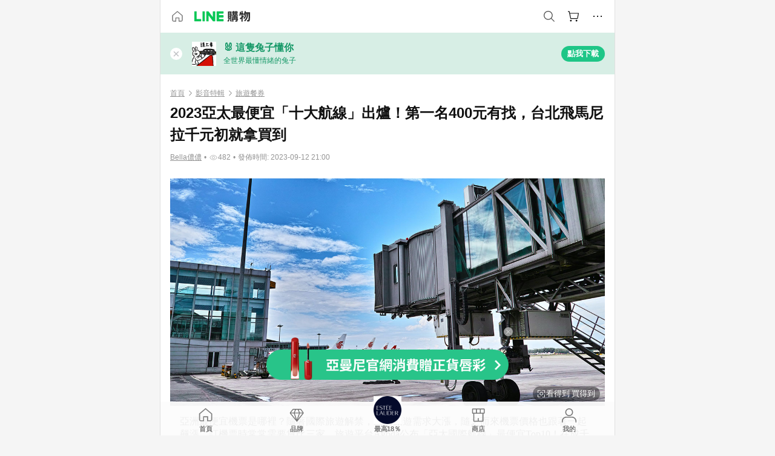

--- FILE ---
content_type: text/html;charset=utf-8
request_url: https://buy.line.me/u/article/575801
body_size: 16395
content:
<!DOCTYPE html><html  lang="zh-Hant" class="chrome"><head><meta charset="utf-8">
<meta name="viewport" content="width=device-width, initial-scale=1.0, maximum-scale=1.0, user-scalable=0, viewport-fit=cover">
<title>2023亞太最便宜「十大航線」出爐！第一名400元有找，台北飛馬尼拉千元初就拿買到 | LINE購物</title>
<link rel="preconnect" href="https://shopping.line-scdn.net">
<link rel="preconnect" href="https://obs.line-scdn.net">
<link rel="preconnect" href="https://buy-obs.line-scdn.net">
<link integrity="sha384-s216zM0Tl0x2dRPnkXcKcfnIEBIjwzpRB9myehWFBZEqAlDGu0/qYL/e3dixzl9s" rel="stylesheet" href="/assets/style.Co4jNLse.css" crossorigin>
<link rel="preload" as="image" href="https://buy-obs.line-scdn.net/0hs8MeGV6dLBdwHDMMB2ZTQCNIIHcPMjcVGSIzbwdHc2w2dwgGHh8YcT0fL30PdxQZNyUfeQVDAiQmcwtJJwgIcTR5BWcOcAAZMHk2cQVXDiMhWRsdHB9iNw">
<link rel="preload" as="image" href="https://buy-obs.line-scdn.net/0hz0As7_i6JR98CjoPQttaSC1eKX8DJD4dFTQ6ZwtReiwuTx1JPBkSMDFBBy4vSAkCIQorPyZSEC4wXAIVFQlrMAlWeiwuTx0LFRooMiZ8KWkqZjhBPBw">
<link integrity="sha384-HwsCDPHEofEG42EK5nOHD+/RAEvwNjvWxF7UWhFh0laGHo2rvchwN/VUnDnMfJYr" rel="modulepreload" as="script" crossorigin href="/assets/Dh43nUrN.js">
<link integrity="sha384-xh8gmU39d/QYZ0FJnZ9E6LFcYky1DEIvtQGP366mznUWNb7pnm4/JwKX3LN81m2e" rel="modulepreload" as="script" crossorigin href="/assets/3gVK8n_s.js">
<link integrity="sha384-MOoaZvDXEzG96JeJC9ivVwpcTZalfGXPxN+kr2SDVVxJGTf2dyYcQlPr8XjvGl3C" rel="modulepreload" as="script" crossorigin href="/assets/cUeNkDoT.js">
<link integrity="sha384-mYD2Ba8pKkKyTSsFFTgk75ud9HJ+gzuQZLYXVgVlg/YCqLH7LYBZmG4/vhLY9uZx" rel="modulepreload" as="script" crossorigin href="/assets/nxGBvWV7.js">
<link integrity="sha384-aMqSSle+y3x301ckrVTXPRBRXOAa5y0RidVXSqCw9B4I0xAoqNQCoyl/JCFxUSJk" rel="modulepreload" as="script" crossorigin href="/assets/DmUgIuvZ.js">
<link integrity="sha384-75CRymZ5FhjMib7EiAEwnAEwnoO///dWUv+8cRw33Wpr4ua2dC27e0flLI+eemZP" rel="modulepreload" as="script" crossorigin href="/assets/BKKpwDQM.js">
<link integrity="sha384-dvOf/lKA/Tf4MCmnV8DBHFnt1NTJG02Wow9C+SWtzFmpv9bYVhBMxKC924BLCkDy" rel="modulepreload" as="script" crossorigin href="/assets/Dn3FYd9R.js">
<link integrity="sha384-D6vFRImBzW1YhuxJ9vF0IM31HBKLq3AR2IStTuBVGnaWOXRkxzA95qXfw/5QLTcJ" rel="modulepreload" as="script" crossorigin href="/assets/BbyS-35V.js">
<link integrity="sha384-gnKKyh5BY3/Gb2cX0lO5Nn2HMa4F3Ekc0I1HN7CQyUclgLHSFzZw5bbCd+OfqtMq" rel="modulepreload" as="script" crossorigin href="/assets/KT03IAq-.js">
<link integrity="sha384-cEj0p1Xl4Cphk+pqq2fF72ZoBqd6IBkLFqN0w1I8hkRTNdA9LuE2fNpmpzDW4Jcp" rel="modulepreload" as="script" crossorigin href="/assets/Bv-NbFo0.js">
<link integrity="sha384-3UgAIMbp/i9EWqHC6X0KYsict/tbJOxHUvb/EPIvnxOH0sReXdRqjzbgq9wve1x9" rel="modulepreload" as="script" crossorigin href="/assets/BZNRx2a0.js">
<link integrity="sha384-CJTDYwmxNNlwXETWyPdi3Anh+PoTjPItwQpCFNd0t+JTQXALfqZp1mkVsyDClab/" rel="modulepreload" as="script" crossorigin href="/assets/B5lFIDon.js">
<link integrity="sha384-aMpjZVfDV9r27A44tGHKh4hOFPmyn3Vu/wdsye8Yxxqq9ofCBInTMuYupmOnxMsk" rel="modulepreload" as="script" crossorigin href="/assets/DUdQaIAj.js">
<link integrity="sha384-PSaJeUiEmtjO67PcD8kduedt7quqzwfQunFf1IkQdudv8yTbcXdVGNkzGLhDPNR+" rel="modulepreload" as="script" crossorigin href="/assets/DOxoEHue.js">
<link integrity="sha384-cB2ep2xMxmhg/0R091quv6D8FKl9qY+IULdciOM98HQxR1htEKqvHYKYEFXGUFzG" rel="modulepreload" as="script" crossorigin href="/assets/BzxdbLoT.js">
<link integrity="sha384-Yczk8ccbkGHAzieyMLegol/wbth+DlULARpB1CqYjNItkKw24xQbRKWMm5zxLkQG" rel="modulepreload" as="script" crossorigin href="/assets/BvMtar7p.js">
<link integrity="sha384-qylm5eBYT/bY+ZnftIOEB5t2K2StR8B5l1EJGoWa7aHonRGl8PrCroI5wBp0jmRO" rel="modulepreload" as="script" crossorigin href="/assets/ChyoiMf4.js">
<link integrity="sha384-+/QkTZC3LVsHOKgCbI7WT8igfaAkmLo8VgWKxblpi6PJM+tpXj0+ZwJRwfFgoeHn" rel="modulepreload" as="script" crossorigin href="/assets/DdTPEnE4.js">
<link integrity="sha384-JWp8EDuXMXRZa6oPTX2qwskTkCJVx1IvLKU9HE1GhVJHyM+8Uqr/SE6ziaXkHCKf" rel="modulepreload" as="script" crossorigin href="/assets/BBxw-wTK.js">
<link integrity="sha384-t2DN8kqizhiqdRJCPWwBpvEeC3YPyiMVfCJkMXU5RVvzlWJjLKB+NUmzVIsFpjik" rel="modulepreload" as="script" crossorigin href="/assets/sFzsQ9dd.js">
<link integrity="sha384-HV0r+49TAfeEc2pfSKiNKEpuCJir2qNHpk1LyVPBD/Of+oR/ZKZ6WGytdltQQZyc" rel="modulepreload" as="script" crossorigin href="/assets/BDw9T6uh.js">
<link integrity="sha384-1e2fdM/eaF2GF4p2QHbTLf7JGQhWRc8aMXDaFeROpUhfQLlfCajR2XaL3BGF69So" rel="modulepreload" as="script" crossorigin href="/assets/CxrcZ7mS.js">
<link integrity="sha384-XhsVRS6NqRQjhvJ3IGRwnX2M0lbru+M9Jpw4KMcJETMu5Co4H8GO+G9++KIzwB58" rel="modulepreload" as="script" crossorigin href="/assets/BbeRj8oU.js">
<script src="https://static.line-scdn.net/liff/edge/2/sdk.js" defer data-hid="liff"></script>
<link rel="prefetch" as="image" type="image/png" href="/assets/ico-AIPrice--light.DBIYnsEs.png">
<link rel="prefetch" as="image" type="image/png" href="/assets/ico-AIPrice--dark.C7eYdi9Z.png">
<link rel="prefetch" as="image" type="image/png" href="/assets/ico-social108-line.Kg5Ad751.png">
<link rel="prefetch" as="image" type="image/png" href="/assets/ico-social108-fb.t9leBe85.png">
<link rel="prefetch" as="image" type="image/png" href="/assets/ico-social108-url.k_GOwe6c.png">
<link rel="prefetch" as="image" type="image/svg+xml" href="/assets/ico-navbar-home--black.rvetcKm_.svg">
<link rel="prefetch" as="image" type="image/svg+xml" href="/assets/ico-glass.B9b_u7qf.svg">
<link rel="prefetch" as="image" type="image/svg+xml" href="/assets/ico-product-like--black.R8gay-KN.svg">
<link rel="prefetch" as="image" type="image/svg+xml" href="/assets/ico-clock.CRfZodhE.svg">
<link rel="prefetch" as="image" type="image/png" href="/assets/favorite_img1.Dpi7Wrpc.png">
<link rel="prefetch" as="image" type="image/png" href="/assets/img-shoppingCart.2pyXJ4-e.png">
<link rel="prefetch" as="image" type="image/svg+xml" href="/assets/loading.D9q3AnIC.svg">
<link rel="prefetch" as="image" type="image/svg+xml" href="/assets/loading_big.Cu1Hp-nL.svg">
<link rel="prefetch" as="image" type="image/svg+xml" href="/assets/loading_white.CPnzDYu_.svg">
<link rel="prefetch" as="image" type="image/svg+xml" href="/assets/loading_white_big.BWd4BJ3W.svg">
<link rel="prefetch" as="image" type="image/png" href="/assets/img-error.DwjqFPrn.png">
<link rel="prefetch" as="image" type="image/png" href="/assets/img-priceTrackerTutorial--step1.CCKIm-vN.png">
<link rel="prefetch" as="image" type="image/png" href="/assets/img-priceTrackerTutorial--step2.DYym_dnR.png">
<link rel="prefetch" as="image" type="image/png" href="/assets/img-priceTrackerTutorial--step3.BYe8Y216.png">
<link rel="prefetch" as="image" type="image/png" href="/assets/img-priceTrackerTutorial--step4.C4vthmjI.png">
<link rel="prefetch" as="image" type="image/png" href="/assets/img-tips-transferinfo.ElFsZNPa.png">
<link rel="prefetch" as="image" type="image/png" href="/assets/ico-tutorial-linepoints.DxmGtkDv.png">
<link rel="prefetch" as="image" type="image/png" href="/assets/ico-tutorial-lowprice.BY6GCV4e.png">
<link rel="prefetch" as="image" type="image/png" href="/assets/ico-tutorial-savemoney.DuUdrL5v.png">
<link rel="prefetch" as="image" type="image/png" href="/assets/ico-tutorial-benefit.T1eTBBAv.png">
<link rel="prefetch" as="image" type="image/png" href="/assets/img-linepoint-step1.BQkKHcGR.png">
<link rel="prefetch" as="image" type="image/png" href="/assets/img-linepoint-step2.DoDZehq4.png">
<link rel="prefetch" as="image" type="image/png" href="/assets/img-linepoint-step3.DqhkqNI8.png">
<link rel="prefetch" as="image" type="image/png" href="/assets/img-tutorial-angpauinfo.C691D31o.png">
<link rel="prefetch" as="image" type="image/png" href="/assets/img-angpau-step1.Choa-Nah.png">
<link rel="prefetch" as="image" type="image/png" href="/assets/img-angpau-step2.fOOUmOrQ.png">
<link rel="prefetch" as="image" type="image/png" href="/assets/img-angpau-step3.DXVOzogX.png">
<link rel="prefetch" as="image" type="image/png" href="/assets/img-angpau-step4.hBrkGnJz.png">
<link rel="prefetch" as="image" type="image/png" href="/assets/ico-tutorialHongbao.DGh0-HQ3.png">
<link rel="prefetch" as="image" type="image/png" href="/assets/img-tutorial-missioninfo.C-SATwqO.png">
<link rel="prefetch" as="image" type="image/png" href="/assets/ico-tutorialMission.DfTvKlPf.png">
<link rel="prefetch" as="image" type="image/png" href="/assets/img-tips-quota.VCNhqGxs.png">
<link rel="prefetch" as="image" type="image/png" href="/assets/img-tutorial-monthlybuyinfo.BOFEwRbW.png">
<link rel="prefetch" as="image" type="image/png" href="/assets/ico-tutorial-monthlybuyCart.qZCLjCL2.png">
<link rel="prefetch" as="image" type="image/png" href="/assets/ico-tutorial-monthlybuyCheck.CUtUT1Rq.png">
<link rel="prefetch" as="image" type="image/png" href="/assets/img-monthlybuy-step1.cqlPuECQ.png">
<link rel="prefetch" as="image" type="image/png" href="/assets/img-monthlybuy-step2.BDi3eOp1.png">
<link rel="prefetch" as="image" type="image/png" href="/assets/img-monthlybuy-step3.D7J2Pm6_.png">
<link rel="prefetch" as="image" type="image/png" href="/assets/img-monthlybuy-step4.D0_Dqac8.png">
<link rel="prefetch" as="image" type="image/png" href="/assets/ico-tutorialMonthlybuy.K1GCo0qF.png">
<link rel="prefetch" as="image" type="image/png" href="/assets/ico-tutorial-priviledge1.xvbEMEh0.png">
<link rel="prefetch" as="image" type="image/png" href="/assets/ico-tutorial-priviledge2.CCgQq_9g.png">
<link rel="prefetch" as="image" type="image/png" href="/assets/ico-tutorial-priviledge3.C4Z4uf-h.png">
<link rel="prefetch" as="image" type="image/png" href="/assets/ico-tutorial-priviledge4.DSyXnJ5T.png">
<link rel="prefetch" as="image" type="image/png" href="/assets/img-tutorial-passportinfo.BzBrDoPg.png">
<link rel="prefetch" as="image" type="image/png" href="/assets/img-tutorial-noteinfo.0EMU0Zhi.png">
<link rel="prefetch" as="image" type="image/png" href="/assets/img-tutorial-noteinfo2.Cp5scG-i.png">
<link rel="prefetch" as="image" type="image/png" href="/assets/img-tutorial-noteinfo3.A8RaFpru.png">
<link rel="prefetch" as="image" type="image/png" href="/assets/img-addNote-step1.C7oKcFKK.png">
<link rel="prefetch" as="image" type="image/png" href="/assets/img-addNote-step2.CE1YP9yX.png">
<link rel="prefetch" as="image" type="image/png" href="/assets/img-addNote-step3.Dv-pS4Gs.png">
<link rel="prefetch" as="image" type="image/png" href="/assets/ico-tutorialNote.CJgHRE8z.png">
<link rel="prefetch" as="image" type="image/png" href="/assets/ico-tutorialPassport.CKyw9_Hr.png">
<link rel="prefetch" as="image" type="image/svg+xml" href="/assets/img-unrecognizableProductDefault.CyRpUHyn.svg">
<link rel="prefetch" as="image" type="image/svg+xml" href="/assets/img-noCopMerchantDefault.DIDmNaBz.svg">
<link rel="prefetch" as="image" type="image/png" href="/assets/ico-cart-like--heartbeat.BhSG233-.png">
<link rel="prefetch" as="image" type="image/png" href="/assets/ico-product-like--heartbeat.DLzkncHw.png">
<link rel="prefetch" as="image" type="image/png" href="/assets/badge-bestTiming.CXJDr1_1.png">
<link rel="prefetch" as="image" type="image/png" href="/assets/og_image.Dc0El0ue.png">
<link rel="prefetch" as="image" type="image/png" href="/assets/favicon-32x32.CERNqo6f.png">
<link rel="prefetch" as="image" type="image/png" href="/assets/favicon-16x16.DsIZ3wwF.png">
<link rel="prefetch" as="image" type="image/x-icon" href="/assets/favicon.CW2t5flA.ico">
<link rel="prefetch" as="image" type="image/png" href="/assets/apple-touch-icon.BVJpEzX5.png">
<link rel="prefetch" as="image" type="image/svg+xml" href="/assets/safari-pinned-tab.Bfe6lB9P.svg">
<link rel="prefetch" as="image" type="image/svg+xml" href="/assets/badge-parity.DoTzVVDB.svg">
<link rel="prefetch" as="image" type="image/svg+xml" href="/assets/badge-fresh.C0DVF-gn.svg">
<link rel="prefetch" as="image" type="image/svg+xml" href="/assets/badge-newStore.Cg1pHwnu.svg">
<link rel="prefetch" as="image" type="image/svg+xml" href="/assets/badge-ranking.Bk2qrM48.svg">
<link rel="prefetch" as="image" type="image/svg+xml" href="/assets/badge-rush.BTygeurn.svg">
<link rel="prefetch" as="image" type="image/svg+xml" href="/assets/badge-hotSearch.BNmm1d9W.svg">
<link rel="prefetch" as="image" type="image/svg+xml" href="/assets/badge-recommendation.CkDV9CeC.svg">
<link rel="prefetch" as="image" type="image/svg+xml" href="/assets/badge-showLowerPrice.VgEbcxW2.svg">
<link rel="prefetch" as="image" type="image/png" href="/assets/img-angpauCircle.zsfDvmnf.png">
<link rel="prefetch" as="image" type="image/svg+xml" href="/assets/ico-shoppingNoteEntry-default--black.DD5vC7JS.svg">
<link rel="prefetch" as="image" type="image/svg+xml" href="/assets/ico-shoppingNoteEntry-default--white.O30l9mZp.svg">
<link rel="prefetch" as="image" type="image/svg+xml" href="/assets/ico-plusWhite.BHIGOved.svg">
<link rel="prefetch" as="image" type="image/svg+xml" href="/assets/ico-plus1EC687.DQCFhOnU.svg">
<link rel="prefetch" as="image" type="image/svg+xml" href="/assets/ico-chainWhite.Ccxw4o9E.svg">
<link rel="prefetch" as="image" type="image/svg+xml" href="/assets/ico-uploadImageWhite.CnWxYS2H.svg">
<link rel="prefetch" as="image" type="image/svg+xml" href="/assets/ico-shoppingBag.kJOU3R3r.svg">
<link rel="prefetch" as="image" type="image/svg+xml" href="/assets/ico-shoppingNote.CYf5R6p8.svg">
<link rel="prefetch" as="image" type="image/svg+xml" href="/assets/ico-glassDarkGrey.B81z5t2e.svg">
<link rel="prefetch" as="image" type="image/svg+xml" href="/assets/img-logo--colorful.D_usoKOi.svg">
<link rel="prefetch" as="image" type="image/svg+xml" href="/assets/ico-arrow--leftBlack.CnoHEo6X.svg">
<link rel="prefetch" as="image" type="image/svg+xml" href="/assets/ico-outlined-homepageBlack.D_Bu0PkT.svg">
<link rel="prefetch" as="image" type="image/svg+xml" href="/assets/ico-bell--black.rDjO1CtY.svg">
<link rel="prefetch" as="image" type="image/svg+xml" href="/assets/ico-cartDarkGray.B0_Zm9Er.svg">
<link rel="prefetch" as="image" type="image/svg+xml" href="/assets/ico-glassDeepGrey.4HBuXfpO.svg">
<link rel="prefetch" as="image" type="image/svg+xml" href="/assets/ico-menu--black.DIw2ISWO.svg">
<link rel="prefetch" as="image" type="image/svg+xml" href="/assets/ico-close--black.C0D_WCjI.svg">
<link rel="prefetch" as="image" type="image/svg+xml" href="/assets/ico-barcodeBlack.EMGqZUEa.svg">
<link rel="prefetch" as="image" type="image/svg+xml" href="/assets/img-logo--white.ws-OQZLF.svg">
<link rel="prefetch" as="image" type="image/svg+xml" href="/assets/ico-arrow--leftWhite2.DisqKg3Y.svg">
<link rel="prefetch" as="image" type="image/svg+xml" href="/assets/ico-outlined-homepageWhite.0N_nKCXb.svg">
<link rel="prefetch" as="image" type="image/svg+xml" href="/assets/ico-bell--white.As7mgZX1.svg">
<link rel="prefetch" as="image" type="image/svg+xml" href="/assets/ico-cart.BCosiCm-.svg">
<link rel="prefetch" as="image" type="image/svg+xml" href="/assets/ico-glassWhite.DjoHr4D6.svg">
<link rel="prefetch" as="image" type="image/svg+xml" href="/assets/ico-menu--white.D5XWMDLz.svg">
<link rel="prefetch" as="image" type="image/svg+xml" href="/assets/ico-close--white.BH9pt9aA.svg">
<link rel="prefetch" as="image" type="image/svg+xml" href="/assets/ico-barcodeWhite.9e_7wgQd.svg">
<link rel="prefetch" as="image" type="image/svg+xml" href="/assets/ico-close--button.DlQeO4mx.svg">
<link rel="prefetch" as="image" type="image/png" href="/assets/ico-goUp.9ngTY99_.png">
<link rel="prefetch" as="image" type="image/svg+xml" href="/assets/ico-navbar-home.pTdx6kH8.svg">
<link rel="prefetch" as="image" type="image/svg+xml" href="/assets/ico-navbar-homeOn.BXKY35o-.svg">
<link rel="prefetch" as="image" type="image/svg+xml" href="/assets/ico-navbar-brand.DSm8Mb_j.svg">
<link rel="prefetch" as="image" type="image/svg+xml" href="/assets/ico-navbar-brandOn.BGbRYYkS.svg">
<link rel="prefetch" as="image" type="image/svg+xml" href="/assets/ico-navbar-benefit.CVpFf2LJ.svg">
<link rel="prefetch" as="image" type="image/svg+xml" href="/assets/ico-navbar-benefitOn.CMjzQK5w.svg">
<link rel="prefetch" as="image" type="image/svg+xml" href="/assets/ico-navbar-special.Bv7eUmCf.svg">
<link rel="prefetch" as="image" type="image/svg+xml" href="/assets/ico-navbar-specialOn.CA8QWgEz.svg">
<link rel="prefetch" as="image" type="image/svg+xml" href="/assets/ico-navbar-account.D_JBbAaL.svg">
<link rel="prefetch" as="image" type="image/svg+xml" href="/assets/ico-navbar-accountOn.lN8Sl9dl.svg">
<link rel="prefetch" as="image" type="image/svg+xml" href="/assets/img-recommend.KMJbq0_8.svg">
<link rel="prefetch" as="image" type="image/svg+xml" href="/assets/img-totop.B59KCYmN.svg">
<link rel="prefetch" as="image" type="image/svg+xml" href="/assets/ico-arrow--left777777.CiUgt2Xu.svg">
<link rel="prefetch" as="image" type="image/png" href="/assets/ico-social50-line.BRshQTKT.png">
<link rel="prefetch" as="image" type="image/png" href="/assets/ico-social50-fb.BBsgz-Qv.png">
<link rel="prefetch" as="image" type="image/png" href="/assets/ico-social50-url.CMtwK1k1.png">
<link rel="prefetch" as="image" type="image/png" href="/assets/ico-social72-line.BEYufS0u.png">
<link rel="prefetch" as="image" type="image/png" href="/assets/ico-social72-fb.CngPcpDD.png">
<link rel="prefetch" as="image" type="image/png" href="/assets/ico-social72-url.BsnljhuG.png">
<link rel="prefetch" as="image" type="image/svg+xml" href="/assets/ico-ok.Bx9Y-ieW.svg">
<link rel="prefetch" as="image" type="image/svg+xml" href="/assets/ico-okOn.CVd3fBBN.svg">
<link rel="prefetch" as="image" type="image/svg+xml" href="/assets/ico-check-green.BLcA-ro-.svg">
<link rel="prefetch" as="image" type="image/png" href="/assets/favorite_bg.BuLA8s9V.png">
<link rel="prefetch" as="image" type="image/svg+xml" href="/assets/ico-checkedWhite.CSrkc97X.svg">
<link rel="prefetch" as="image" type="image/svg+xml" href="/assets/ico-checkedGray.Tvl1Ks0l.svg">
<link rel="prefetch" as="image" type="image/svg+xml" href="/assets/ico-loading--white.5G4YHqfR.svg">
<link rel="prefetch" as="image" type="image/svg+xml" href="/assets/ico-arrow--right.CNWSdj0U.svg">
<link rel="prefetch" as="image" type="image/svg+xml" href="/assets/ico-cartOrange.BJckGTg5.svg">
<link rel="prefetch" as="image" type="image/svg+xml" href="/assets/ico-shop--white.DULimFDL.svg">
<link rel="prefetch" as="image" type="image/png" href="/assets/img-AIpriceWithSpotLight.hjXHnhT5.png">
<link rel="prefetch" as="image" type="image/svg+xml" href="/assets/ico-calendarWhite.B-rHPhUf.svg">
<link rel="prefetch" as="image" type="image/svg+xml" href="/assets/ico-settingPriceAlertBell--white.CWhCFx-a.svg">
<link rel="prefetch" as="image" type="image/svg+xml" href="/assets/ico-arrow--rightGray.CoWdCWie.svg">
<link rel="prefetch" as="image" type="image/svg+xml" href="/assets/ico-point--green.C6QozQX8.svg">
<link rel="prefetch" as="image" type="image/svg+xml" href="/assets/ico-point--gray.CwT7ymaW.svg">
<link rel="prefetch" as="image" type="image/svg+xml" href="/assets/img-radarGreen.CN93xa6Z.svg">
<link rel="prefetch" as="image" type="image/svg+xml" href="/assets/ico-cancel--grey.y20wjKk9.svg">
<link rel="prefetch" as="image" type="image/svg+xml" href="/assets/ico-arrow--downGreen.DamuGg1d.svg">
<link rel="prefetch" as="image" type="image/svg+xml" href="/assets/ico-issueBlue.Cv_EvCnD.svg">
<link rel="prefetch" as="image" type="image/svg+xml" href="/assets/ico-settingPriceAlertBell--green.DGhGrK5M.svg">
<link rel="prefetch" as="image" type="image/svg+xml" href="/assets/ico-arrow--rightBlack.C_lxOHQh.svg">
<link rel="prefetch" as="image" type="image/svg+xml" href="/assets/ico-questionMarkGrey.EX5aKzhd.svg">
<link rel="prefetch" as="image" type="image/svg+xml" href="/assets/ico-point--white.DiQtpN6g.svg">
<link rel="prefetch" as="image" type="image/svg+xml" href="/assets/img-presentBox--green.TVcvGSjo.svg">
<link rel="prefetch" as="image" type="image/svg+xml" href="/assets/ico-exclamation-green.C22jQFzh.svg">
<link rel="prefetch" as="image" type="image/png" href="/assets/img-tutorial-newbuyerAngpau.IQc2VBXm.png">
<link rel="prefetch" as="image" type="image/png" href="/assets/ico-tutorial-newbuyerAngpau.BF2RphfN.png">
<link rel="prefetch" as="image" type="image/svg+xml" href="/assets/ico-arrowWithTail--downB7B7B7.CjpKgfio.svg">
<link rel="prefetch" as="image" type="image/png" href="/assets/img-tutorial-bannerLinepoint.DSRIAVpU.png">
<link rel="prefetch" as="image" type="image/svg+xml" href="/assets/ico-arrow--downGreyDeep.Dy_jgCzs.svg">
<link rel="prefetch" as="image" type="image/png" href="/assets/img-tutorialTopimg.BVwuYd1V.png">
<link rel="prefetch" as="image" type="image/svg+xml" href="/assets/ico-trashCanRed.DFMeqfHR.svg">
<link rel="prefetch" as="image" type="image/svg+xml" href="/assets/img-loading.DAd8vyWK.svg">
<link rel="prefetch" as="image" type="image/svg+xml" href="/assets/ico-photo000000.5FvFntbr.svg">
<link rel="prefetch" as="image" type="image/svg+xml" href="/assets/ico-pen000000.DBRHNis3.svg">
<link rel="prefetch" as="image" type="image/svg+xml" href="/assets/ico-tag000000.Denfp1DR.svg">
<link rel="prefetch" as="image" type="image/svg+xml" href="/assets/ico-dollar000000.BBxnChPV.svg">
<link rel="prefetch" as="image" type="image/svg+xml" href="/assets/ico-cancelWhiteA20.6tHz8eS3.svg">
<link rel="prefetch" as="image" type="image/svg+xml" href="/assets/ico-arrow--down111111bold.DB1gtSeb.svg">
<link rel="prefetch" as="image" type="image/svg+xml" href="/assets/ico-exclamationMarkGrey.CEgQ3w61.svg">
<link rel="prefetch" as="image" type="image/svg+xml" href="/assets/ico-creditCard.MO3Wkm5M.svg">
<link rel="prefetch" as="image" type="image/svg+xml" href="/assets/ico-user.D7s6ESw9.svg">
<link rel="prefetch" as="image" type="image/svg+xml" href="/assets/ico-coinBlack.Ct9QrHk9.svg">
<link rel="prefetch" as="image" type="image/svg+xml" href="/assets/ico-couponPercentage.CIm48I56.svg">
<link rel="prefetch" as="image" type="image/svg+xml" href="/assets/ico-signIn.RQuDDcX3.svg">
<link rel="prefetch" as="image" type="image/svg+xml" href="/assets/ico-lineDelima._tfoT26-.svg">
<link rel="prefetch" as="image" type="image/svg+xml" href="/assets/ico-creditCardWhite.BkVg_c6S.svg">
<link rel="prefetch" as="image" type="image/svg+xml" href="/assets/ico-userWhite.IJSphSZp.svg">
<link rel="prefetch" as="image" type="image/svg+xml" href="/assets/ico-coinWhite.t-RxNaGa.svg">
<link rel="prefetch" as="image" type="image/svg+xml" href="/assets/ico-couponPercentageWhite.CD6BGOfi.svg">
<link rel="prefetch" as="image" type="image/svg+xml" href="/assets/ico-signInWhite.EeTUhtJC.svg">
<link rel="prefetch" as="image" type="image/svg+xml" href="/assets/ico-lineDelimaWhite.Y-PHdCqD.svg">
<link rel="prefetch" as="image" type="image/svg+xml" href="/assets/ico-uploadImage1EC687.DaaQVrkB.svg">
<link rel="prefetch" as="image" type="image/svg+xml" href="/assets/img-notebannerBg.CsLcSsSa.svg">
<link rel="prefetch" as="image" type="image/svg+xml" href="/assets/ico-shoppingNoteBlack.BzRwSPw5.svg">
<link rel="prefetch" as="image" type="image/svg+xml" href="/assets/ico-pen949494.BZVhkxZe.svg">
<link rel="prefetch" as="image" type="image/svg+xml" href="/assets/ico-outlink111111.DD33-WtY.svg">
<link rel="prefetch" as="image" type="image/svg+xml" href="/assets/ico-arrow--right111111.q8YJKxfQ.svg">
<link rel="prefetch" as="image" type="image/svg+xml" href="/assets/ico-plus111111.m8dDflS3.svg">
<link rel="prefetch" as="image" type="image/svg+xml" href="/assets/ico-plusc8c8c8.Wh1N6N8x.svg">
<link rel="prefetch" as="image" type="image/svg+xml" href="/assets/ico-angpau.T5T0hVop.svg">
<link rel="prefetch" as="image" type="image/svg+xml" href="/assets/ico-angpauMonochrome.DhKf0X6A.svg">
<link rel="prefetch" as="image" type="image/svg+xml" href="/assets/ico-rewardMission.CqGtjBsp.svg">
<link rel="prefetch" as="image" type="image/svg+xml" href="/assets/icon_missionDisable.BO9SDy4V.svg">
<link rel="prefetch" as="image" type="image/svg+xml" href="/assets/ico-penC8C8C8.Do7VrS4u.svg">
<link rel="prefetch" as="image" type="image/svg+xml" href="/assets/ico-okFF5B57.ClNzYsMv.svg">
<link rel="prefetch" as="image" type="image/svg+xml" href="/assets/ico-fire.DUEfKXq5.svg">
<link rel="prefetch" as="image" type="image/svg+xml" href="/assets/ico-shoppingNoteB7B7B7.BhHnpug5.svg">
<link rel="prefetch" as="image" type="image/svg+xml" href="/assets/ico-shoppingNote--selected.DZluD8K6.svg">
<link rel="prefetch" as="image" type="image/svg+xml" href="/assets/ico-shoppingNote777777.CblRvGvO.svg">
<link rel="prefetch" as="image" type="image/svg+xml" href="/assets/ico-product-like.xTa1aUAx.svg">
<link rel="prefetch" as="image" type="image/svg+xml" href="/assets/ico-product-liked.CuLQs_Nv.svg">
<link rel="prefetch" as="image" type="image/svg+xml" href="/assets/ico-product-like--white.D0MeNH-k.svg">
<link rel="prefetch" as="image" type="image/svg+xml" href="/assets/ico-cartGray.CWkBJ-Sp.svg">
<link rel="prefetch" as="image" type="image/svg+xml" href="/assets/ico-cartBlack--bottom.BUej1hUO.svg">
<link rel="prefetch" as="image" type="image/svg+xml" href="/assets/ico-cartOrange--bottom.B5ZBhwRt.svg">
<link rel="prefetch" as="image" type="image/svg+xml" href="/assets/ico-bell--grey.CVZtyURQ.svg">
<link rel="prefetch" as="image" type="image/svg+xml" href="/assets/ico-bell--green.BjLIXZQX.svg">
<link rel="prefetch" as="image" type="image/gif" href="/assets/img-badgeBg.GFu2V2pV.gif">
<link rel="prefetch" as="image" type="image/svg+xml" href="/assets/badge-store--boxType.B9MdYrIc.svg">
<link rel="prefetch" as="image" type="image/svg+xml" href="/assets/badge-store.BxS3T5LF.svg">
<link rel="prefetch" as="image" type="image/svg+xml" href="/assets/badge-gift--boxType.D_d51sJ0.svg">
<link rel="prefetch" as="image" type="image/svg+xml" href="/assets/badge-gift.S-K2wspb.svg">
<link rel="prefetch" as="image" type="image/svg+xml" href="/assets/ico-shoppingLens.oyB_I5Qj.svg">
<link rel="prefetch" as="image" type="image/png" href="/assets/ico-entryAngpau.BY7xqj1H.png">
<link rel="prefetch" as="image" type="image/png" href="/assets/ico-entryFirstTimerBuy.CSKtfg0q.png">
<link rel="prefetch" as="image" type="image/png" href="/assets/ico-entryRegularShopping.iBG3AS9F.png">
<link rel="prefetch" as="image" type="image/png" href="/assets/rank_1.DGWx_WX6.png">
<link rel="prefetch" as="image" type="image/png" href="/assets/rank_2.BZoQ1Ylf.png">
<link rel="prefetch" as="image" type="image/png" href="/assets/rank_3.D4miq1ro.png">
<link rel="prefetch" as="image" type="image/png" href="/assets/rank_4.CZlnCNsm.png">
<link rel="prefetch" as="image" type="image/png" href="/assets/rank_5.CHTRhhzc.png">
<link rel="prefetch" as="image" type="image/png" href="/assets/rank_6.xT_aAa5U.png">
<link rel="prefetch" as="image" type="image/png" href="/assets/rank_7.BhBPxHHN.png">
<link rel="prefetch" as="image" type="image/png" href="/assets/rank_8.BWY3qQi4.png">
<link rel="prefetch" as="image" type="image/png" href="/assets/rank_9.CX4IY0_P.png">
<link rel="prefetch" as="image" type="image/png" href="/assets/rank_10.ByWKecS-.png">
<link rel="prefetch" as="image" type="image/png" href="/assets/badge-waitBePaid.D6A37hwP.png">
<link rel="prefetch" as="image" type="image/svg+xml" href="/assets/badge-commercial.DH5N_pEF.svg">
<link rel="prefetch" as="image" type="image/svg+xml" href="/assets/ico-okB7B7B7.Hy5_Zqbu.svg">
<link rel="prefetch" as="image" type="image/png" href="/assets/bg-hotSearch-right.DrLYAb6T.png">
<link rel="prefetch" as="image" type="image/png" href="/assets/bg-hotSearch-left.BPZujni4.png">
<link rel="prefetch" as="script" crossorigin href="/assets/DS77npNl.js">
<link rel="prefetch" as="script" crossorigin href="/assets/CR0BCAbk.js">
<link rel="prefetch" as="script" crossorigin href="/assets/CMIhssWR.js">
<link rel="prefetch" as="script" crossorigin href="/assets/DayJJwqV.js">
<link rel="prefetch" as="script" crossorigin href="/assets/BXZcsJlh.js">
<link rel="prefetch" as="script" crossorigin href="/assets/DNe0kq93.js">
<link rel="prefetch" as="script" crossorigin href="/assets/D7QUxhe7.js">
<link rel="prefetch" as="script" crossorigin href="/assets/DBeLqa-w.js">
<link rel="prefetch" as="script" crossorigin href="/assets/DuqxUvw7.js">
<link rel="prefetch" as="script" crossorigin href="/assets/DyQpmLGX.js">
<link rel="prefetch" as="image" type="image/png" href="/assets/lineShopping.CY-UF2uq.png">
<link rel="prefetch" as="image" type="image/svg+xml" href="/assets/ico-viewcount.DFLUn_Iz.svg">
<link rel="prefetch" as="image" type="image/svg+xml" href="/assets/ico-arrow--rightGrayBold.D4AV8bOv.svg">
<link rel="prefetch" as="image" type="image/png" href="/assets/img-shoppingChannel-item01.BfJvRJej.png">
<link rel="prefetch" as="image" type="image/png" href="/assets/img-shoppingChannel-item02.BjgLiyDL.png">
<link rel="prefetch" as="image" type="image/png" href="/assets/img-shoppingChannel-item03.Do0lt30y.png">
<link rel="prefetch" as="image" type="image/png" href="/assets/img-shoppingChannel-item04.DJlK8Nja.png">
<link rel="prefetch" as="image" type="image/png" href="/assets/img-shoppingChannel-item05.BIyqgRwK.png">
<link rel="prefetch" as="image" type="image/png" href="/assets/img-shoppingChannel-item06.BhaUQnp6.png">
<link rel="prefetch" as="image" type="image/png" href="/assets/img-shoppingChannel-item08.Bbj0zzm1.png">
<link rel="prefetch" as="image" type="image/png" href="/assets/img-shoppingChannel-item09.CTjCkKVZ.png">
<link rel="prefetch" as="image" type="image/png" href="/assets/img-shoppingChannel-item10.ThlMInT2.png">
<link rel="prefetch" as="image" type="image/png" href="/assets/img-shoppingChannel-item11.79vJ6iA5.png">
<link rel="prefetch" as="image" type="image/png" href="/assets/img-shoppingChannel-item12.C7tYNoiJ.png">
<link rel="prefetch" as="image" type="image/svg+xml" href="/assets/ico-home--white.BX33zu69.svg">
<link rel="prefetch" as="image" type="image/svg+xml" href="/assets/ico-glass111111.PLKLPpfi.svg">
<link rel="prefetch" as="image" type="image/svg+xml" href="/assets/ico-linkWhite.BY0Z_hV_.svg">
<script data-hid="APOLLO_STATE">window.__APOLLO_STATE__ = {"ROOT_QUERY":{"__typename":"Query","activeOMOEvent":null,"clientConfig":{"__typename":"ClientConfig","enableExtensionPage":true,"disableGoogleSearch":false,"enableGA4EventToApp":false,"enableBestPriceFinderPage":true},"seoSettings({\"path\":\"https://buy.line.me/u/article/575801\"})":{"__typename":"SeoSettings","meta":null,"footer":null},"promotionBanners":[{"__typename":"PromotionBannerInfo","displayPage":"ARTICLE_PAGE","imageUrl":"https://buy-obs.line-scdn.net/0hkD-SXGwNNGsQKitXLD5LPEN-OAtvBC9peRQrE2dxa1hWRQ92fDpyDElMEQFWGRg8VxMHBWV1GlhGRRM1Rz4QDVRPHRtWRgs5eTkIRkpfCl9WUQNhfCl6Sw","title":"🐰 這隻兔子懂你","subtitle":"全世界最懂情緒的兔子","buttonText":"點我下載","buttonUrl":"https://buy.line.me/content/lineshoppingapp/"},{"__typename":"PromotionBannerInfo","displayPage":"VIDEO_PAGE","imageUrl":"https://buy-obs.line-scdn.net/0hkD-SXGwNNGsQKitXLD5LPEN-OAtvBC9peRQrE2dxa1hWRQ92fDpyDElMEQFWGRg8VxMHBWV1GlhGRRM1Rz4QDVRPHRtWRgs5eTkIRkpfCl9WUQNhfCl6Sw","title":"🐰 這隻兔子懂你","subtitle":"全世界最懂情緒的兔子","buttonText":"點我下載","buttonUrl":"https://buy.line.me/content/lineshoppingapp/"},{"__typename":"PromotionBannerInfo","displayPage":"PARTNER_PAGE","imageUrl":"https://buy-obs.line-scdn.net/0hkD-SXGwNNGsQKitXLD5LPEN-OAtvBC9peRQrE2dxa1hWRQ92fDpyDElMEQFWGRg8VxMHBWV1GlhGRRM1Rz4QDVRPHRtWRgs5eTkIRkpfCl9WUQNhfCl6Sw","title":"🐰 這隻兔子懂你","subtitle":"全世界最懂情緒的兔子","buttonText":"點我下載","buttonUrl":"https://buy.line.me/content/lineshoppingapp/"},{"__typename":"PromotionBannerInfo","displayPage":"PRODUCT_PAGE","imageUrl":"https://buy-obs.line-scdn.net/0hkD-SXGwNNGsQKitXLD5LPEN-OAtvBC9peRQrE2dxa1hWRQ92fDpyDElMEQFWGRg8VxMHBWV1GlhGRRM1Rz4QDVRPHRtWRgs5eTkIRkpfCl9WUQNhfCl6Sw","title":"🐰 這隻兔子懂你","subtitle":"全世界最懂情緒的兔子","buttonText":"點我下載","buttonUrl":"https://buy.line.me/content/lineshoppingapp/"},{"__typename":"PromotionBannerInfo","displayPage":"PRICE_PAGE","imageUrl":"https://buy-obs.line-scdn.net/0hkD-SXGwNNGsQKitXLD5LPEN-OAtvBC9peRQrE2dxa1hWRQ92fDpyDElMEQFWGRg8VxMHBWV1GlhGRRM1Rz4QDVRPHRtWRgs5eTkIRkpfCl9WUQNhfCl6Sw","title":"🐰 這隻兔子懂你","subtitle":"全世界最懂情緒的兔子","buttonText":"點我下載","buttonUrl":"https://buy.line.me/content/lineshoppingapp/"}],"media({\"id\":\"575801\",\"type\":\"ARTICLE\"})":{"__typename":"Article","type":"ARTICLE","id":"575801","title":"2023亞太最便宜「十大航線」出爐！第一名400元有找，台北飛馬尼拉千元初就拿買到","description":"亞洲最便宜機票是哪裡？隨著國際旅遊解禁，出國旅遊需求大漲，隨之而來機票價格也跟著一起飆漲，訂機票時常常需要貨比三家，旅遊平台Ag","categoryDetails":[{"__typename":"MediaCategory","id":"824","name":"旅遊餐券"}],"products":[],"merchant":{"__typename":"Merchant","merchantId":881012,"shopId":70029,"name":"Bella儂儂","url":"https://buy.line.me/u/partner/881012"},"detail":"\u003cimg src=\"https://obs.line-scdn.net/0hlXoucWeAM3dSDCAQPl1MIGtaPwZhaCZxPHQsEidcOhd3a2hxO2t8DXJbZE5jbCMnOnYvFCBYOhd6O3x2bz8\" data-title=\"2023亞太最便宜「十大航線」出爐！第一名400元有找，台北飛馬尼拉千元初就拿買到\" /\u003e\u003cp\u003e亞洲最便宜機票是哪裡？隨著國際旅遊解禁，出國旅遊需求大漲，隨之而來機票價格也跟著一起飆漲，訂機票時常常需要貨比三家，旅遊平台Agoda公布「亞太國際航線」最便宜Top10！在成千上萬個航線中，最便宜航線榜首則是從吉隆坡飛往新加坡的372元。同步公布平台上最便宜的三條台灣航線，飛澎湖從台灣哪裡出發最便宜呢？\u003c/p\u003e\n\n\u003cp\u003e延伸閱讀：2023 廉航行李規定整理：虎航、酷航「手提行李」重量給最多，樂桃航空「托運行李」最超值！\u003c/p\u003e\n\n\u003cp\u003e  \u003c/p\u003e\n\n\u003ch2 style=\"text-align:center\"\u003e亞洲最便宜機票是哪裡？\u003c/h2\u003e\n\n\u003cp\u003e\u003cimg alt=\"\" height=\"500\" src=\"https://obs.line-scdn.net/0h_m0FmFDYAEINPxMlYW5_FTRpDDM-WxVEY0cdJis3DHUnX1sQNFpKOC04WnQ8BhIWMUVHcXo6CXApDUIXZls\" width=\"750\" /\u003e\u003c/p\u003e\n\n\u003cp style=\"text-align:center\"\u003e\u003csmall\u003eSource：MIANHU XIAO@pexels\u003c/small\u003e\u003c/p\u003e\n\n\u003cp\u003e亞太國際航線最便宜的機票為「吉隆坡飛新加坡」航線，只要372就能買到！第二名便宜為「棉蘭飛檳城」620元，第三名「馬尼拉飛香港」806元，第四名「曼谷飛吉隆坡」的806元，而千元有找機票僅前四名。後幾名依序為第五名「胡志明市飛新加坡」1,116元、「台北飛馬尼拉」1,178元、「首爾飛安吉利斯」1,333元、「福岡飛首爾」1,395元、「德里飛加德滿都」1,860元，以及第十名「雪梨飛斐濟」4,433元。\u003c/p\u003e\n\n\u003cp\u003e延伸閱讀：短程國內航班不飛了？法國“環保”首開先例，2.5小時火車能抵達目的地，將取消飛機航線\u003c/p\u003e\n\n\u003cp\u003e  \u003c/p\u003e\n\n\u003ch2 style=\"text-align:center\"\u003e飛澳洲你有更好的選擇\u003c/h2\u003e\n\n\u003cp\u003e\u003cimg alt=\"\" height=\"464\" src=\"https://obs.line-scdn.net/0hfmwaW6dROUJKGColJklGFXNONTN5fCxEJGBzcD0bM3pnL2JEI35yOGoYYHN7eH9GfmJ_LWoRZiJhKHkRc3o\" width=\"750\" /\u003e\u003c/p\u003e\n\n\u003cp style=\"text-align:center\"\u003e\u003csmall\u003eSource：Tibor Janas@pexels\u003c/small\u003e\u003c/p\u003e\n\n\u003cp\u003e而Agoda也特別提出最便宜的三條台灣航線，其中像剛入榜第六名的「台北飛馬尼拉」機票價格只要1,178元，而且台北到馬尼拉只要大概2個半小時，馬尼拉為菲律賓的首都，是交通、貿易和經濟中心，擁有超豐富的景點與活動。洲際航線中從台灣出發最便宜的是「台北飛珀斯」價格只要8,432元，珀斯是澳洲第四大城市，地處澳洲西海岸，珀斯不僅可有白沙海灘可以放鬆身心，更是衝浪愛好者的天堂。\u003c/p\u003e\n\n\u003cp\u003e延伸閱讀：頭等艙銷量差？夢幻機艙「卡達航空」將取消頂級艙等，起因竟是「商務艙」供不應求！\u003c/p\u003e\n\n\u003cp\u003e  \u003c/p\u003e\n\n\u003ch2 style=\"text-align:center\"\u003e飛澎湖從台中出發最划算\u003c/h2\u003e\n\n\u003cp\u003e\u003cimg alt=\"\" height=\"600\" src=\"https://obs.line-scdn.net/0hDWskS_ADG3hOEggfIkNkL3dEFwl9dg5-IGpXTGNCFkgxJkApJyZXAm4QQk9_cl4qcmgDTGxCEh02IwwucnQ\" width=\"750\" /\u003e\u003c/p\u003e\n\n\u003cp style=\"text-align:center\"\u003e\u003csmall\u003eSource：che YU@pexels\u003c/small\u003e\u003c/p\u003e\n\n\u003cp\u003e緊接著國內航線也很熱門！台灣國內最便宜的航線為「澎湖到台中」機票只要1,643元，飛行時間40分鐘，就可以悠遊離島，體驗不一樣的風景與氛圍，澎湖近幾年觀光發達，除了澎湖花火節，還有摩西分海、後寮天堂路等網美景點。下次要去澎湖玩，想省機票錢可以試試看從台中發！\u003c/p\u003e\n\n\u003cp\u003e    \u003c/p\u003e\n\n\n\n\n\n\u003cdiv\u003e\u003cp\u003e\u003ca href=\"https://www.bella.tw/articles/news/42009\"\u003e任職12年Alexander McQueen創意總監確認離任！5件事帶妳認識Sarah Burton這位凱特王妃紅毯婚紗御用設計師\u003c/a\u003e\u003c/p\u003e\u003cp\u003e\u003ca href=\"https://www.bella.tw/articles/hair/41998\"\u003e單眼皮適合這款髮型！《走進你的時間》全汝彬示範5大「造型攻略」，齊瀏海要小心、長直髮是絕配\u003c/a\u003e\u003c/p\u003e\u003cp\u003e加入\u003ca href=\"https://goo.gl/DHnr3v\"\u003eBella儂儂 LINE好友\u003c/a\u003e，接收流行時尚新訊。\u003c/p\u003e\u003c/div\u003e","pageView":482,"imageUrl":"https://obs.line-scdn.net/0hlXoucWeAM3dSDCAQPl1MIGtaPwZhaCZxPHQsEidcOhd3a2hxO2t8DXJbZE5jbCMnOnYvFCBYOhd6O3x2bz8","sourceUrl":null,"tags":["台北"],"createdTime":1694523600000,"updatedTime":1694523600000,"ad":null,"selectedTopic":false,"trackingInfos":null},"articleActiveAds({\"categoryId\":\"824\"})":[{"__typename":"ArticleActiveAdvertisement","type":"SIDE","ads":[{"__typename":"ArticleActiveAdContent","imageUrl":"https://buy-obs.line-scdn.net/0hs8MeGV6dLBdwHDMMB2ZTQCNIIHcPMjcVGSIzbwdHc2w2dwgGHh8YcT0fL30PdxQZNyUfeQVDAiQmcwtJJwgIcTR5BWcOcAAZMHk2cQVXDiMhWRsdHB9iNw","adUrl":"https://buy.line.me/t/?data=[base64]","id":"697b32b7e376e01551f33940","adTitle":null,"adSubTitle":null,"shopId":null,"shopName":null}]},{"__typename":"ArticleActiveAdvertisement","type":"BOTTOM","ads":[{"__typename":"ArticleActiveAdContent","imageUrl":"https://buy-obs.line-scdn.net/0h-GB97L1Dcmh_QGCCtA4NP0UUfggAbmlqFn5tEFpHJV5TcDY3Si49CF0ufwEpBmY6RS49B15JaVhSIj1qFic1","adUrl":"https://event.line.me/campaign/038a494f-13f9-498e-ae4d-6a818b2dc4f4","id":"6899793e359aa12546b58404","adTitle":null,"adSubTitle":null,"shopId":null,"shopName":null}]}],"ads({\"adType\":\"MEDIA_TOP_AD\"})":[],"ads({\"adType\":\"MEDIA_BOTTOM_AD\"})":[{"__typename":"Advertisement","id":"166794","imageUrl":"https://buy-obs.line-scdn.net/0hz0As7_i6JR98CjoPQttaSC1eKX8DJD4dFTQ6ZwtReiwuTx1JPBkSMDFBBy4vSAkCIQorPyZSEC4wXAIVFQlrMAlWeiwuTx0LFRooMiZ8KWkqZjhBPBw","adUrl":"https://buy.line.me/t/?data=[base64]","title":null,"subTitle":null,"shopId":280,"merchantId":4747363,"name":"Giorgio Armani Beauty"}],"ads({\"adType\":\"MEDIA_MIDDLE_AD\"})":[{"__typename":"Advertisement","id":"166766","imageUrl":"https://buy-obs.line-scdn.net/0hMjE0VsoBEkV4SQ1VWJBtEisdHiUHZwlHEXcNPQ8STTwFHyEXL1kcZTYCFjMqIghNP3AhKw0WPHYuJjUbL102IzwsOzUGHDITOko5IjYCMyk-MiVPFEpcZQ","adUrl":"https://buy.line.me/shopping-event/91Monthlycampaign/","title":null,"subTitle":null,"shopId":12345,"merchantId":12345,"name":"LINE 購物小編"}]}}</script>
<meta property="og:site_name" content="LINE購物">
<meta property="og:url" content="https://buy.line.me/u/article/575801">
<meta property="twitter:site" content="LINE購物">
<meta property="twitter:creator" content="LINE購物">
<meta name="apple-mobile-web-app-capable" content="yes">
<meta name="mobile-web-app-capable" content="yes">
<meta name="apple-mobile-web-app-status-bar-style" content="black-translucent">
<meta name="apple-mobile-web-app-title" content="LINE購物">
<meta name="application-name" content="LINE購物">
<meta name="msapplication-TileColor" content="#1ec587">
<meta name="format-detection" content="telephone=no">
<meta name="line-shopping:build" content="release-2747_1-8cf36912">
<meta property="og:title" content="2023亞太最便宜「十大航線」出爐！第一名400元有找，台北飛馬尼拉千元初就拿買到 | LINE購物">
<meta property="twitter:title" content="2023亞太最便宜「十大航線」出爐！第一名400元有找，台北飛馬尼拉千元初就拿買到 | LINE購物">
<meta name="description" content="亞洲最便宜機票是哪裡？隨著國際旅遊解禁，出國旅遊需求大漲，隨之而來機票價格也跟著一起飆漲，訂機票時常常需要貨比三家，旅遊平台Ag">
<meta property="og:description" content="亞洲最便宜機票是哪裡？隨著國際旅遊解禁，出國旅遊需求大漲，隨之而來機票價格也跟著一起飆漲，訂機票時常常需要貨比三家，旅遊平台Ag">
<meta property="twitter:description" content="亞洲最便宜機票是哪裡？隨著國際旅遊解禁，出國旅遊需求大漲，隨之而來機票價格也跟著一起飆漲，訂機票時常常需要貨比三家，旅遊平台Ag">
<meta property="og:image" content="https://obs.line-scdn.net/0hlXoucWeAM3dSDCAQPl1MIGtaPwZhaCZxPHQsEidcOhd3a2hxO2t8DXJbZE5jbCMnOnYvFCBYOhd6O3x2bz8">
<meta property="twitter:image" content="https://obs.line-scdn.net/0hlXoucWeAM3dSDCAQPl1MIGtaPwZhaCZxPHQsEidcOhd3a2hxO2t8DXJbZE5jbCMnOnYvFCBYOhd6O3x2bz8">
<link rel="icon" type="image/png" sizes="32x32" href="/assets/favicon-32x32.CERNqo6f.png">
<link rel="icon" type="image/png" sizes="16x16" href="/assets/favicon-16x16.DsIZ3wwF.png">
<link rel="favicon" href="/assets/favicon.CW2t5flA.ico">
<link rel="apple-touch-icon" href="/assets/apple-touch-icon.BVJpEzX5.png">
<link rel="mask-icon" color="#1ec587" href="/assets/safari-pinned-tab.Bfe6lB9P.svg">
<link rel="shortcut icon" href="/assets/favicon.CW2t5flA.ico">
<link rel="canonical" href="https://buy.line.me/u/article/575801">
<noscript data-hid="ldp_noscript"><img height="1" width="1" style="display:none" src="https://tr.line.me/tag.gif?c_t=lap&t_id=914e837b-4ec7-47f1-97be-1f6c6fa60847&e=pv&noscript=1"></noscript>
<meta property="article:publisher" content="https://www.facebook.com/lineshoppingtw">
<meta property="article:author" content="https://www.facebook.com/lineshoppingtw">
<meta property="og:type" content="article">
<script type="application/ld+json" data-hid="ld+json">[{"@context":"https://schema.org","@type":"Article","mainEntityOfPage":{"@type":"WebPage","@id":"https://buy.line.me/u/article/575801"},"headline":"2023亞太最便宜「十大航線」出爐！第一名400元有找，台北飛馬尼拉千元初就拿買到","image":["https://obs.line-scdn.net/0hlXoucWeAM3dSDCAQPl1MIGtaPwZhaCZxPHQsEidcOhd3a2hxO2t8DXJbZE5jbCMnOnYvFCBYOhd6O3x2bz8"],"datePublished":"2023-09-12","dateModified":"2023-09-12","author":{"@type":"Person","name":"Bella儂儂"},"publisher":{"@type":"Organization","name":"LINE購物","logo":{"@type":"ImageObject","url":"/assets/lineShopping.CY-UF2uq.png"}},"description":"亞洲最便宜機票是哪裡？隨著國際旅遊解禁，出國旅遊需求大漲，隨之而來機票價格也跟著一起飆漲，訂機票時常常需要貨比三家，旅遊平台Ag"},{"@context":"https://schema.org","@type":"BreadcrumbList","itemListElement":[{"@type":"ListItem","position":1,"name":"LINE購物","item":"https://buy.line.me/"},{"@type":"ListItem","position":2,"name":"影音特輯","item":"https://buy.line.me/channel"},{"@type":"ListItem","position":3,"name":"旅遊餐券","item":"https://buy.line.me/channel/824"}]}]</script>
<script integrity="sha384-HwsCDPHEofEG42EK5nOHD+/RAEvwNjvWxF7UWhFh0laGHo2rvchwN/VUnDnMfJYr" type="module" src="/assets/Dh43nUrN.js" crossorigin></script></head><body  class="ecacBody--white"><div id="__nuxt"><!--[--><div id="app" class="" style="--titlebar-height:54px;--fixed-footer-height:0px;--event-theme-color:#040a2b;"><header class="titleBar titleBar--dark" style="--background-color:white;--animation-progress:0;--large-sticky-top:-54px;"><!----><div class="titleBar-upperLayer"><div class="titleBar-leftArea"><span class="titleBar-homeButton"><span></span></span><a href="/" class="titleBar-logo"><!--[--><!--]--></a></div><div class="titleBar-rightArea"><span class="hide titleBar-notificationButton"><span></span><!----></span><span class="titleBar-searchButton"><span></span></span><span class="titleBar-cartButton"><span></span><!----></span><span class="titleBar-menuButton"><span></span></span><!----><!----></div></div><div style="display:none;" class="titleBar-lowerLayer"><div class="titleBar-searchBoxArea"><span class="hide titleBar-barcodeButton"><span></span></span><div class="searchBox searchBox--dark ffLens titleBar-searchBox" style="--background-color:white;"><div class="searchBox-content"><div class="searchBox-wrapper" style="--active-index:0;" data-active-index="NaN"><!--[--><!--]--></div></div><a href="/s" class="searchBox-button"><!--[--><span>搜尋</span><!----><!--]--></a></div><span class="titleBar-searchButton--alternative"><span></span></span><!----><!----></div></div><!----></header><a href="https://buy.line.me/content/lineshoppingapp/" class="appPromotionBanner app-appPromotionBanner"><!--[--><span class="appPromotionBanner-closeButton"></span><span class="appPromotionBanner-image"><img class="responsiveImg" alt="promotionBanner image" src="https://buy-obs.line-scdn.net/0hkD-SXGwNNGsQKitXLD5LPEN-OAtvBC9peRQrE2dxa1hWRQ92fDpyDElMEQFWGRg8VxMHBWV1GlhGRRM1Rz4QDVRPHRtWRgs5eTkIRkpfCl9WUQNhfCl6Sw"></span><span class="appPromotionBanner-info"><div class="appPromotionBanner-title">🐰 這隻兔子懂你</div><div class="appPromotionBanner-description">全世界最懂情緒的兔子</div></span><span class="appPromotionBanner-button">點我下載</span><!--]--></a><div class="app-pageContent"><main><div class="wrap--topBar wrap--bottomBar"><div class="mediaContent-page" data-v-731d7835><!----><!----><div class="mediaContent-head" data-v-731d7835><div class="mediaContent-breadcrumbs" data-v-731d7835><!--[--><a href="/" data-v-731d7835><!--[-->首頁<!--]--></a><a href="/channel" data-v-731d7835><!--[-->影音特輯<!--]--></a><a href="/channel/824" data-v-731d7835><!--[-->旅遊餐券<!--]--></a><!--]--></div><h1 aria-label="標題" class="mediaContent-title" data-v-731d7835>2023亞太最便宜「十大航線」出爐！第一名400元有找，台北飛馬尼拉千元初就拿買到</h1><div class="mediaContent-headWrapper" data-v-731d7835><a href="https://buy.line.me/u/partner/881012" aria-label="資料來源：" data-v-731d7835><!--[--><h2 class="mediaContent-source" data-v-731d7835>Bella儂儂</h2><!--]--></a><em data-v-731d7835>•</em><span aria-label="觀看次數：" class="mediaContent-viewCount" data-v-731d7835>482</span><em data-v-731d7835>•</em><span class="mediaContent-time" aria-label="更新資訊" data-v-731d7835><!--[-->發佈時間: 2023-09-12 21:00<!--]--></span></div></div><main class="mediaDetail" data-v-731d7835><section class="mediaDetail-content"><article aria-label="主要內容" class="userAgentDefault"><img src="https://obs.line-scdn.net/0hlXoucWeAM3dSDCAQPl1MIGtaPwZhaCZxPHQsEidcOhd3a2hxO2t8DXJbZE5jbCMnOnYvFCBYOhd6O3x2bz8" data-title="2023亞太最便宜「十大航線」出爐！第一名400元有找，台北飛馬尼拉千元初就拿買到" /><p>亞洲最便宜機票是哪裡？隨著國際旅遊解禁，出國旅遊需求大漲，隨之而來機票價格也跟著一起飆漲，訂機票時常常需要貨比三家，旅遊平台Agoda公布「亞太國際航線」最便宜Top10！在成千上萬個航線中，最便宜航線榜首則是從吉隆坡飛往新加坡的372元。同步公布平台上最便宜的三條台灣航線，飛澎湖從台灣哪裡出發最便宜呢？</p>

<p>延伸閱讀：2023 廉航行李規定整理：虎航、酷航「手提行李」重量給最多，樂桃航空「托運行李」最超值！</p>

<p>  </p>

<h2 style="text-align:center">亞洲最便宜機票是哪裡？</h2>

<p><img alt="" height="500" src="https://obs.line-scdn.net/0h_m0FmFDYAEINPxMlYW5_FTRpDDM-WxVEY0cdJis3DHUnX1sQNFpKOC04WnQ8BhIWMUVHcXo6CXApDUIXZls" width="750" /></p>

<p style="text-align:center"><small>Source：MIANHU XIAO@pexels</small></p>

<p>亞太國際航線最便宜的機票為「吉隆坡飛新加坡」航線，只要372就能買到！第二名便宜為「棉蘭飛檳城」620元，第三名「馬尼拉飛香港」806元，第四名「曼谷飛吉隆坡」的806元，而千元有找機票僅前四名。後幾名依序為第五名「胡志明市飛新加坡」1,116元、「台北飛馬尼拉」1,178元、「首爾飛安吉利斯」1,333元、「福岡飛首爾」1,395元、「德里飛加德滿都」1,860元，以及第十名「雪梨飛斐濟」4,433元。</p>

<p>延伸閱讀：短程國內航班不飛了？法國“環保”首開先例，2.5小時火車能抵達目的地，將取消飛機航線</p>

<p>  </p>

<h2 style="text-align:center">飛澳洲你有更好的選擇</h2>

<p><img alt="" height="464" src="https://obs.line-scdn.net/0hfmwaW6dROUJKGColJklGFXNONTN5fCxEJGBzcD0bM3pnL2JEI35yOGoYYHN7eH9GfmJ_LWoRZiJhKHkRc3o" width="750" /></p>

<p style="text-align:center"><small>Source：Tibor Janas@pexels</small></p>

<p>而Agoda也特別提出最便宜的三條台灣航線，其中像剛入榜第六名的「台北飛馬尼拉」機票價格只要1,178元，而且台北到馬尼拉只要大概2個半小時，馬尼拉為菲律賓的首都，是交通、貿易和經濟中心，擁有超豐富的景點與活動。洲際航線中從台灣出發最便宜的是「台北飛珀斯」價格只要8,432元，珀斯是澳洲第四大城市，地處澳洲西海岸，珀斯不僅可有白沙海灘可以放鬆身心，更是衝浪愛好者的天堂。</p>

<p>延伸閱讀：頭等艙銷量差？夢幻機艙「卡達航空」將取消頂級艙等，起因竟是「商務艙」供不應求！</p>

<p>  </p>

<h2 style="text-align:center">飛澎湖從台中出發最划算</h2>

<p><img alt="" height="600" src="https://obs.line-scdn.net/0hDWskS_ADG3hOEggfIkNkL3dEFwl9dg5-IGpXTGNCFkgxJkApJyZXAm4QQk9_cl4qcmgDTGxCEh02IwwucnQ" width="750" /></p>

<p style="text-align:center"><small>Source：che YU@pexels</small></p>

<p>緊接著國內航線也很熱門！台灣國內最便宜的航線為「澎湖到台中」機票只要1,643元，飛行時間40分鐘，就可以悠遊離島，體驗不一樣的風景與氛圍，澎湖近幾年觀光發達，除了澎湖花火節，還有摩西分海、後寮天堂路等網美景點。下次要去澎湖玩，想省機票錢可以試試看從台中發！</p>

<p>    </p>





<div><p><a href="https://www.bella.tw/articles/news/42009">任職12年Alexander McQueen創意總監確認離任！5件事帶妳認識Sarah Burton這位凱特王妃紅毯婚紗御用設計師</a></p><p><a href="https://www.bella.tw/articles/hair/41998">單眼皮適合這款髮型！《走進你的時間》全汝彬示範5大「造型攻略」，齊瀏海要小心、長直髮是絕配</a></p><p>加入<a href="https://goo.gl/DHnr3v">Bella儂儂 LINE好友</a>，接收流行時尚新訊。</p></div></article></section><!----></main><!----><!----><!----><div aria-label="相關關鍵字列表" class="mediaContent-relatedProducts" data-v-731d7835><div class="sectionTitle"><h3 class="sectionTitle-heading"><!--[-->相關搜尋<!--]--></h3><!--[--><!----><!--]--></div><div class="relatedKeywordList-body"><!--[--><a href="/s/%E5%8F%B0%E5%8C%97" class="relatedKeywordList-item"><!--[-->台北<!--]--></a><!--]--></div></div><div class="slideBanner nonPaddingBlock" aria-label="廣告" data-v-731d7835><div class="swiper-container swiper swiperContainer--prepare swiperSlides swiperSlides-whiteTheme slideBanner-container normal" style="--swiper-autoplay-delay:4s;"><div class="swiper-wrapper"><!--[--><!--[--><!--[--><div class="slideBanner-slide swiper-slide swiperSlides-slide"><a href="https://buy.line.me/shopping-event/91Monthlycampaign/"><!--[--><img src="https://buy-obs.line-scdn.net/0hMjE0VsoBEkV4SQ1VWJBtEisdHiUHZwlHEXcNPQ8STTwFHyEXL1kcZTYCFjMqIghNP3AhKw0WPHYuJjUbL102IzwsOzUGHDITOko5IjYCMyk-MiVPFEpcZQ/w750" alt="166766" class="slideBanner-image responsiveImg"><!--]--></a></div><!--]--><!--]--><!--]--></div><!--[--><div style="display:none;" class="swiperSlides-pagination slideBanner-pagination"></div><!--]--><!----></div></div><div class="mediaSideAd mediaContent-sideActiveAd" aria-label="廣告" style="margin-bottom:24px;" data-v-731d7835><a href="https://buy.line.me/t/?data=[base64]"><!--[--><img alt="Side AD" class="responsiveImg" src="https://buy-obs.line-scdn.net/0hs8MeGV6dLBdwHDMMB2ZTQCNIIHcPMjcVGSIzbwdHc2w2dwgGHh8YcT0fL30PdxQZNyUfeQVDAiQmcwtJJwgIcTR5BWcOcAAZMHk2cQVXDiMhWRsdHB9iNw"><!--]--></a><div class="mediaSideAd-close"></div></div><div class="mediaBottomAd mediaContent-bottomActiveAd" aria-label="廣告" data-v-731d7835><a href="https://buy.line.me/t/?data=[base64]"><!--[--><img alt="AD" class="responsiveImg" src="https://buy-obs.line-scdn.net/0hz0As7_i6JR98CjoPQttaSC1eKX8DJD4dFTQ6ZwtReiwuTx1JPBkSMDFBBy4vSAkCIQorPyZSEC4wXAIVFQlrMAlWeiwuTx0LFRooMiZ8KWkqZjhBPBw"><!--]--></a><div class="mediaBottomAd-close"></div></div><div aria-label="相關連結" class="seoFooter" data-v-731d7835><div class="seoFooter-item"><p class="seoFooter-title">LINE購物推薦</p><p class="seoFooter-text"><a href="https://buy.line.me/content/lineshoppingapp/#appproduct" class="seoFooter-link"><!--[-->下載LINE購物App<!--]--></a><a href="/campaigns" class="seoFooter-link"><!--[-->最新活動<!--]--></a><a href="/mission-proxy" class="seoFooter-link"><!--[-->LINE購物護照<!--]--></a><a href="/angpau" class="seoFooter-link"><!--[-->LINE POINTS點數紅包<!--]--></a><a href="/tutorial?tab=new" class="seoFooter-link"><!--[-->賺點教學<!--]--></a><a href="https://help2.line.me/tw_line_shopping/web/?lang=zh-Hant&amp;country=TW" class="seoFooter-link"><!--[-->常見問題<!--]--></a><a href="https://contact-cc.line.me/serviceId/11866" class="seoFooter-link"><!--[-->聯絡我們<!--]--></a></p></div></div><div class="noticeFooter mediaContent-footer" aria-label="頁面底部" data-v-731d7835>LINE 購物是匯集購物情報與商品資訊的整合性平台，商品資料更新會有時間差，請務必點擊商品至各合作網路商家，確認現售價與購物條件，一切資訊以合作廠商網頁為準。</div><div style="display:none;" class="popupContainer hasFooter theme--default" aria-label="額外連結面板" data-v-731d7835><div class="popupContainer-header"><!----><div class="popupContainer-closeButton"></div></div><!----><div class="popupContainer-footer"><!--[--><a href="/" class="launchPadPopup-footerButton"><!--[-->逛逛首頁<!--]--></a><!--]--></div></div></div></div></main><!----></div><!----><nav class="navBar"><!--[--><a href="/" class="navBar-item"><!--[--><!--[--><span style="display:none;" id="navBar-home" class="navBar-homeToggle"></span><span style="" id="navBar-home" class="navBar-icon navBar-icon--home"></span><!--]--><span class="navBar-label">首頁</span><!----><!--]--></a><a href="/brand" class="navBar-item"><!--[--><span id="navBar-brand" class="navBar-icon navBar-icon--brand"></span><span class="navBar-label">品牌</span><!----><!--]--></a><a href="https://buy.line.me/t/?data=[base64]" class="navBar-item"><!--[--><span class="navBar-customIcon"><img class="navBar-customImage" src="https://buy-obs.line-scdn.net/0hXBpnPBOnB21NFxh2Fv54Oh5DCw0yORxvJCkYFTpMWBQfUSt5IgcaCRRhMgMLURVkCi40AzhIKV4beCAzGgMjCwlyLh0zeyQ-GjoVVhdiOgIcUjBnIRRJTQ" alt="最高18％"></span><span class="navBar-label">最高18％</span><!----><!--]--></a><a href="/specialoffer" class="navBar-item"><!--[--><span class="navBar-icon navBar-icon--special"></span><span class="navBar-label">商店</span><!----><!--]--></a><a href="/account" class="navBar-item"><!--[--><span class="navBar-icon navBar-icon--account"></span><span class="navBar-label">我的</span><!----><!--]--></a><!--]--></nav><!----><div style="display:none;" class="popupContainer theme--default siteMenu"><div class="popupContainer-header"><!----><div class="popupContainer-closeButton"></div></div><!----><!----></div><!----><!----><!----><!----><!----><!----><!----><!----><!----><!----><!----><!----><!----><!----><!----><div style="display:none;" class="popupContainer noPadding theme--green shoppingTutorialPanel"><div class="popupContainer-header"><!----><div class="popupContainer-closeButton"></div></div><!----><!----></div></div><!--]--></div><div id="teleports"></div><script type="application/json" data-nuxt-data="nuxt-app" data-ssr="true" id="__NUXT_DATA__">[["ShallowReactive",1],{"data":2,"state":4,"once":7,"_errors":8,"serverRendered":10,"path":11,"pinia":12,"Flagr Plugin":86},["ShallowReactive",3],{},["Reactive",5],{"$snuxt-i18n-meta":6},{},["Set"],["ShallowReactive",9],{},true,"/u/article/575801",{"env":13,"auth":16,"profile":18,"newBuyer":19,"eventTheme":20,"redEnvelope":29,"seoSettings":36,"centralDogmaConfig":39,"sessionContext":42,"preferences":45,"shoppingTutorialPanel":47,"overlay":52,"location":53,"routeMeta":54,"allCampaignStatus":56,"keywords":62,"noteBottomSheet":65,"toast":66,"modal":68,"noteEdit":70,"note":76,"priceAlert":77,"badge":79,"bubbleTip":83,"gebTriggerEvent":85},{"isLiff":14,"_isLiffTall":14,"_isLiffFullFlex":14,"_isLiffFrameType":14,"isPWA":14,"isBot":10,"appPlatform":15,"appVersion":15},false,null,{"isAuthenticated":14,"authCheckReady":14,"_handlingUnauthorizedError":14,"_checkAuthPromise":15,"_pendingAuthCheckHooks":17},[],{"_profile":15,"_lastestBlockedInfo":15,"_loadingPromise":15,"_loadedAtServer":15},{"isNewBuyer":14,"buyerChecked":14},{"theme":21},{"HOME":22,"OPENING":-1,"BRAND":-1},{"color":23,"imageUrl":24,"imageText":25,"imageLink":26,"endTime":27,"__typename":28},"#040a2b","https://buy-obs.line-scdn.net/0hXBpnPBOnB21NFxh2Fv54Oh5DCw0yORxvJCkYFTpMWBQfUSt5IgcaCRRhMgMLURVkCi40AzhIKV4beCAzGgMjCwlyLh0zeyQ-GjoVVhdiOgIcUjBnIRRJTQ","最高18％","https://buy.line.me/t/?data=[base64]",1770047940000,"EventTheme",{"defaultRedEnvelopeSettingId":15,"userRedEnvelopesForOrders":30,"redEnvelopes":31,"redEnvelopeRelatedProductIds":32,"redEnvelopesInitialized":14,"lastRedEnvelopeModifiedTimestamp":33,"fullCapLimitIds":34,"_checkRedEnvelopesPromise":15,"_pendingRedEnvelopesCheckHooks":35},[],[],["Map"],0,[],[],{"seoSettings":37},{"__typename":38,"meta":15,"footer":15},"SeoSettings",{"clientConfig":40,"_fetchPromise":15},{"__typename":41,"enableExtensionPage":10,"disableGoogleSearch":14,"enableGA4EventToApp":14,"enableBestPriceFinderPage":10},"ClientConfig",{"context":43},{"internalHistoryLength":44},1,{"_fetchPromise":15,"_isPreferencesReady":14,"preferences":46},{"consentTOS":15,"consentECID":15,"consentMKT":15,"consentTravelMKT":15,"merchantOaPushShopBonus":15,"merchantOaPushProductDiscount":15,"merchantOaPushRedEnvelopeDraw":15,"merchantOaPushRedEnvelopeBind":15,"merchantOaPushRedEnvelopeExpireSoon":15,"merchantOaPushRewardMission":15,"merchantOaPushProductBonus":15,"merchantOaPushUserEventProduct":15,"webPushChannelConsent":15,"webPushChannelPersonal":15,"webPushChannelRecommendation":15,"webPushChannelAngpau":15,"webPushChannelPromotion":15,"edmConsentPassportMember":15,"edmConsentShoppingMember":15,"extensionFirstLoginInstallTime":15},{"show":48,"activeTab":50},["EmptyRef",49],"false",["Ref",51],"new",{"_pending":15,"config":15,"hasOverlay":14},{},{"overriddenMetas":55},{},{"_lastCheckingTime":57,"_pendingTask":15,"allCampaignStatus":58},1769970862917,{"searchKeywordRedEnvelope":59,"__typename":61},{"startTime":15,"endTime":15,"__typename":60},"CampaignStatus","AllCampaignStatus",{"_initialized":14,"searchHotKeywords":63,"homeTitlebarKeywords":64},[],[],{},{"pendingToasts":67},[],{"show":14,"payload":69},{},{"note":71,"noteSource":75},{"memo":72,"tags":73,"deductionItems":74},"",[],[],{},{},{"loading":14,"initialized":14,"list":78,"lastPriceAlertListFetchingTimestamp":33,"panel":15},[],{"initialized":14,"_lastDimissPromise":15,"_initPromise":15,"_pendingActions":80,"_badgeState":81,"_dismissTimestamp":82,"_availableAngpauCount":33},[],{},{},{"config":84},{},{"lastMatchedEvent":15},["Reactive",87],{"$confirmed":14,"enableHomeMerchantsAndCouponsLink":10,"enableLaunchPadLink":10,"enableNewSearchPage":10,"enableNewTransferPage":10,"enableShoppingNotePrenotice":10}]</script>
<script>window.__NUXT__={};window.__NUXT__.config={public:{i18n:{baseUrl:"",defaultLocale:"",defaultDirection:"ltr",strategy:"prefix_except_default",lazy:false,rootRedirect:"",routesNameSeparator:"___",defaultLocaleRouteNameSuffix:"default",skipSettingLocaleOnNavigate:false,differentDomains:false,trailingSlash:false,locales:[],detectBrowserLanguage:{alwaysRedirect:false,cookieCrossOrigin:false,cookieDomain:"",cookieKey:"i18n_redirected",cookieSecure:false,fallbackLocale:"",redirectOn:"root",useCookie:true},experimental:{localeDetector:"",switchLocalePathLinkSSR:false,autoImportTranslationFunctions:false,typedPages:true,typedOptionsAndMessages:false,generatedLocaleFilePathFormat:"absolute",alternateLinkCanonicalQueries:false,hmr:true},multiDomainLocales:false}},app:{baseURL:"/",buildId:"e9ce3909-2396-459e-9893-233955c31f4a",buildAssetsDir:"/assets/",cdnURL:""}}</script></body></html>

--- FILE ---
content_type: application/javascript
request_url: https://buy.line.me/assets/CxrcZ7mS.js
body_size: 3122
content:
import{aH as A,ee as q,cA as z,dB as O,aO as b,bn as R,be as _,b4 as I,aY as B,b5 as D,aI as c,a_ as i,bg as P,cs as w,bt as V,aM as a,aQ as L,aR as N,aZ as T,b2 as x,bw as E,aN as U,ef as Y,c9 as G,aJ as p,aL as y,df as H,aX as j}from"./Dh43nUrN.js";import{S as M}from"./Dn3FYd9R.js";import{P as W,G as X}from"./KT03IAq-.js";try{let e=typeof window<"u"?window:typeof global<"u"?global:typeof globalThis<"u"?globalThis:typeof self<"u"?self:{},t=new e.Error().stack;t&&(e._sentryDebugIds=e._sentryDebugIds||{},e._sentryDebugIds[t]="58ec76ad-0a9d-45b1-9b3c-c901375d9e43",e._sentryDebugIdIdentifier="sentry-dbid-58ec76ad-0a9d-45b1-9b3c-c901375d9e43")}catch{}const v=["transform 0.5s ease-in-out","none"],Q={name:"RecentlyBrowsedBanner",data(){return{banners:[],timer:null,currentIndex:0,itemHeight:48,transitionDuration:500,transition:v[0]}},props:{trackingConfig:Object},computed:{...b(_,["isAuthenticated"])},activated(){this.animate()},deactivated(){this.stopAnimation()},beforeUnmount(){this.stopAnimation()},methods:{formatText:O,formatNumber:z,upperBound:q,animate(){if(this.banners.length<=1||this.timer)return;const e=()=>{this.currentIndex===this.banners.length-1?(this.currentIndex=0,this.transition=v[1],requestAnimationFrame(()=>{requestAnimationFrame(e)})):(this.currentIndex+=1,this.transition=v[0],this.timer=setTimeout(e,2e3))};e()},stopAnimation(){clearTimeout(this.timer),this.timer=null}},apollo:{banners:{query:R`
        query {
          recentlyBrowsedBanners {
            productImageUrls
            productCount
            productName
            shopProductId
            merchantImageUrl
            merchantName
            merchantId
            shopId
          }
        }
      `,prefetch:!1,skip(){return!this.isAuthenticated},manual:!0,result({data:e}){const t=Array.from((e==null?void 0:e.recentlyBrowsedBanners)??[]);t.length>1&&(t.push(t[0]),this.$nextTick(this.animate)),this.banners=t}}}},J={key:0,class:"recentlyBrowsedBanner"},Z={class:"recentlyBrowsedBanner-logo"},K=["src"],ee={class:"recentlyBrowsedBanner-info"},te=["innerHTML"],ne={class:"recentlyBrowsedBanner-merchant"},ie={class:"recentlyBrowsedBanner-images"},re=["src"],ae={class:"recentlyBrowsedBanner-count"},se={class:"tinyFont"};function oe(e,t,n,s,o,d){const g=x,m=D("tracking");return o.banners.length>0?I((a(),c("div",J,[i("div",{class:"recentlyBrowsedBanner-container",style:V({transition:o.transition,transform:`translateY(-${o.currentIndex*o.itemHeight}px)`})},[(a(!0),c(P,null,w(o.banners,(r,f)=>I((a(),L(g,{key:f,to:{name:"partner",params:{merchantId:r.merchantId}},class:"recentlyBrowsedBanner-item"},{default:N(()=>[i("span",Z,[i("img",{alt:"merchant logo",src:e.$obs(r.merchantImageUrl,32),class:"objectFitImg"},null,8,K)]),i("span",ee,[i("div",{class:"recentlyBrowsedBanner-title",innerHTML:d.formatText(e.$t("hasItemWaitForCheckout",{count:d.formatNumber(r.productCount)}))},null,8,te),i("div",ne,T(r.merchantName),1)]),i("span",ie,[(a(!0),c(P,null,w(r.productImageUrls,(k,l)=>(a(),c("span",{key:l,class:"recentlyBrowsedBanner-image"},[i("img",{alt:"image logo",src:e.$obs(k,32),class:"objectFitImg"},null,8,re)]))),128))]),i("div",ae,[i("p",se,T(d.upperBound(r.productCount,9)),1)])]),_:2},1032,["to"])),[[m,n.trackingConfig&&{...n.trackingConfig,config:{internalTracking:!0},...e.$trackingUtils.ga4MerchantPayload(n.trackingConfig,"select_merchant",{merchantId:r.merchantId,shopId:r.shopId,name:r.merchantName},void 0,{content:"eventpostback_cart"})}]])),128))],4),t[0]||(t[0]=i("div",{class:"recentlyBrowsedBanner-arrow"},null,-1))])),[[m,n.trackingConfig&&e.$trackingUtils.visiblePayload(n.trackingConfig,void 0,{content:"eventpostback_cart"}),void 0,{visible:!0}]]):B("",!0)}const ce=A(Q,[["render",oe],["__scopeId","data-v-a9b7b5ab"]]);var u={kind:"Document",definitions:[{kind:"OperationDefinition",operation:"query",variableDefinitions:[{kind:"VariableDefinition",variable:{kind:"Variable",name:{kind:"Name",value:"merchantId"}},type:{kind:"NamedType",name:{kind:"Name",value:"LongInt"}},directives:[]},{kind:"VariableDefinition",variable:{kind:"Variable",name:{kind:"Name",value:"page"}},type:{kind:"NamedType",name:{kind:"Name",value:"Int"}},directives:[]},{kind:"VariableDefinition",variable:{kind:"Variable",name:{kind:"Name",value:"pageSize"}},type:{kind:"NamedType",name:{kind:"Name",value:"Int"}},directives:[]}],directives:[],selectionSet:{kind:"SelectionSet",selections:[{kind:"Field",name:{kind:"Name",value:"recentlyBrowsedProducts"},arguments:[{kind:"Argument",name:{kind:"Name",value:"merchantId"},value:{kind:"Variable",name:{kind:"Name",value:"merchantId"}}},{kind:"Argument",name:{kind:"Name",value:"page"},value:{kind:"Variable",name:{kind:"Name",value:"page"}}},{kind:"Argument",name:{kind:"Name",value:"pageSize"},value:{kind:"Variable",name:{kind:"Name",value:"pageSize"}}}],directives:[],selectionSet:{kind:"SelectionSet",selections:[{kind:"Field",name:{kind:"Name",value:"contents"},arguments:[],directives:[],selectionSet:{kind:"SelectionSet",selections:[{kind:"FragmentSpread",name:{kind:"Name",value:"ProductFragmentForThumbnail"},directives:[]},{kind:"Field",name:{kind:"Name",value:"metadata"},arguments:[],directives:[],selectionSet:{kind:"SelectionSet",selections:[{kind:"Field",alias:{kind:"Name",value:"trackingContent"},name:{kind:"Name",value:"recentlyBrowsedEventType"},arguments:[],directives:[]}]}}]}},{kind:"Field",name:{kind:"Name",value:"pageInfo"},arguments:[],directives:[],selectionSet:{kind:"SelectionSet",selections:[{kind:"Field",name:{kind:"Name",value:"totalCount"},arguments:[],directives:[]},{kind:"Field",name:{kind:"Name",value:"totalPages"},arguments:[],directives:[]},{kind:"Field",name:{kind:"Name",value:"currentPage"},arguments:[],directives:[]}]}}]}}]}}],loc:{start:0,end:539}};u.loc.source={body:`# Copyright (c) 2026 LY Corporation. All rights reserved.
# LY Corporation PROPRIETARY/CONFIDENTIAL. Use is subject to license terms.

#import "./ProductFragmentForThumbnail.gql"

query ($merchantId: LongInt, $page: Int, $pageSize: Int) {
  recentlyBrowsedProducts (merchantId: $merchantId, page: $page, pageSize: $pageSize) {
    contents {
      ...ProductFragmentForThumbnail
      metadata {
        trackingContent: recentlyBrowsedEventType
      }
    }
    pageInfo {
      totalCount
      totalPages
      currentPage
    }
  }
}
`,name:"GraphQL request",locationOffset:{line:1,column:1}};var C={};function de(e){return e.filter(function(t){if(t.kind!=="FragmentDefinition")return!0;var n=t.name.value;return C[n]?!1:(C[n]=!0,!0)})}u.definitions=u.definitions.concat(de(E.definitions));function h(e,t){if(e.kind==="FragmentSpread")t.add(e.name.value);else if(e.kind==="VariableDefinition"){var n=e.type;n.kind==="NamedType"&&t.add(n.name.value)}e.selectionSet&&e.selectionSet.selections.forEach(function(s){h(s,t)}),e.variableDefinitions&&e.variableDefinitions.forEach(function(s){h(s,t)}),e.definitions&&e.definitions.forEach(function(s){h(s,t)})}var le={};(function(){u.definitions.forEach(function(t){if(t.name){var n=new Set;h(t,n),le[t.name.value]=n}})})();const ue={CART:"CART"},S=50,F=30,me={name:"PartnerRecentlyBrowsedProducts",components:{SectionTitle:M,ProductGridItem:W,RecentlyBrowsedBanner:ce},props:{merchant:{type:Object,required:!0},preferOutlinkUrl:Boolean,trackingConfig:Object},data(){return{GRID_TYPE:X,recentlyBrowsedProducts:null,recommendedBrowsedProducts:null,recommendedLikedProducts:null,needFallbackProducts:!1}},computed:{...b(_,["isAuthenticated"]),...b(G,["profile"]),finalProducts(){return[...this.recentlyBrowsedProducts||[],...this.recommendedBrowsedProducts||[],...this.recommendedLikedProducts||[]].filter(Y).slice(0,F)}},async mounted(){await this.waitAuthCheckReady()||this.$emit("loaded",{hasContent:!1}),await this.$checkState("profile.allowTrackById",t=>typeof t=="boolean"),this.profile.allowTrackById||this.$emit("loaded",{hasContent:!1})},methods:{...U(_,["waitAuthCheckReady"])},apollo:{recentlyBrowsedProducts:{query:u,prefetch:!1,skip(){return!this.isAuthenticated||!this.profile.allowTrackById},variables(){return{merchantId:this.merchant.merchantId,page:1,pageSize:S}},manual:!0,result({data:e}){var t;this.recentlyBrowsedProducts=(((t=e==null?void 0:e.recentlyBrowsedProducts)==null?void 0:t.contents)||[]).map(n=>({...n,waitBePaid:n.metadata.trackingContent===ue.CART})),this.recentlyBrowsedProducts.length>=F?this.$emit("loaded",{hasContent:!0}):this.needFallbackProducts=!0},error(){this.needFallbackProducts=!0}},fallbackProducts:{query:R`
        query ($shopId: Int!, $size: Int) {
          recommendedBrowsedProducts(shopId: $shopId, size: $size) {
            ...ProductFragmentForThumbnail
          }
          recommendedLikedProducts(shopId: $shopId, size: $size) {
            ...ProductFragmentForThumbnail
          }
        }
        ${E}
      `,prefetch:!1,skip(){return!this.isAuthenticated||!this.profile.allowTrackById||!this.needFallbackProducts},variables(){var e;return{shopId:(e=this.merchant)==null?void 0:e.shopId,size:S}},errorPolicy:"all",manual:!0,result({data:e}){this.recommendedBrowsedProducts=(e==null?void 0:e.recommendedBrowsedProducts)||[],this.recommendedLikedProducts=(e==null?void 0:e.recommendedLikedProducts)||[],this.$emit("loaded",{hasContent:!!(this.recommendedBrowsedProducts.length+this.recommendedLikedProducts.length)})},error(){this.$emit("loaded",{hasContent:!1})}}}},he={key:0,class:"partnerRecentlyBrowsedProducts-tabContentSection"},ge={class:"partnerRecentlyBrowsedProducts-productList"};function fe(e,t,n,s,o,d){const g=y("section-title"),m=y("recently-browsed-banner"),r=y("product-grid-item"),f=H,k=D("tracking");return d.finalProducts.length?I((a(),c("div",he,[p(g,{ref:"title",class:"partnerRecentlyBrowsedProducts-title"},{default:N(()=>[j(T(e.$t("greatItemsWaitForCheckout")),1)]),_:1},512),n.merchant?B("",!0):(a(),L(m,{key:0,class:"partnerRecentlyBrowsedProducts-banner","tracking-config":n.trackingConfig},null,8,["tracking-config"])),p(f,null,{default:N(()=>[i("div",ge,[(a(!0),c(P,null,w(d.finalProducts,(l,$)=>(a(),c("div",{class:"partnerRecentlyBrowsedProducts-productItem",key:l.id},[p(r,{index:$,content:l,type:o.GRID_TYPE.PORTRAIT_STRETCH,"wait-be-paid":l.waitBePaid,"prefer-outlink-url":n.preferOutlinkUrl,"tracking-config":n.trackingConfig&&{...n.trackingConfig,internalTracking:!0}},null,8,["index","content","type","wait-be-paid","prefer-outlink-url","tracking-config"])]))),128))])]),_:1})])),[[k,e.$trackingUtils.visiblePayload(n.trackingConfig),void 0,{visible:!0}]]):B("",!0)}const ve=A(me,[["render",fe]]);export{ve as P,ce as R,ue as a,u as d};


--- FILE ---
content_type: application/javascript
request_url: https://buy.line.me/assets/BvMtar7p.js
body_size: 1116
content:
import{aH as p,d2 as I,aN as C,aO as w,cK as S,b4 as d,b5 as g,aI as f,aJ as u,aR as m,bt as U,cD as A,b1 as L,df as D,aL as T,aM as o,a_ as n,aY as V,aZ as _,bg as j,cs as B,aQ as H,b2 as N}from"./Dh43nUrN.js";try{let e=typeof window<"u"?window:typeof global<"u"?global:typeof globalThis<"u"?globalThis:typeof self<"u"?self:{},a=new e.Error().stack;a&&(e._sentryDebugIds=e._sentryDebugIds||{},e._sentryDebugIds[a]="94987c6c-c9da-42a7-914f-2085e48d4ffa",e._sentryDebugIdIdentifier="sentry-dbid-94987c6c-c9da-42a7-914f-2085e48d4ffa")}catch{}const q={name:"LensProducts",components:{Point:S},props:{media:{type:Object,required:!0},imageUrl:{type:String,required:!0},backgroundColor:{type:String,default:"#505050"},products:{type:Array,required:!0},trackingConfig:Object},computed:{...w(L,["isAPP"])},methods:{...C(A,["setShoppingLensImageSource"]),formatPrice:I,identifyImage(){var e;this.isAPP&&((e=window.flutter_inappwebview)!=null&&e.callHandler)?window.flutter_inappwebview.callHandler("identifyImageUrl",this.imageUrl):(this.setShoppingLensImageSource(this.imageUrl),this.$router.push({name:"lens-processing"})),this.trackingConfig&&this.$tracking.event(this.$trackingUtils.ga4ArticlePayload(this.trackingConfig,"click_view_more",this.media))},handleVisibilityChange(e){e&&this.$tracking.event(this.$trackingUtils.visiblePayload(this.trackingConfig))}}},z={class:"lensProducts-list"},E={class:"lensProducts-mainImage"},F=["src"],M={class:"lensProducts-icon"},O={class:"lensProducts-iconText"},x={class:"lensProducts-image"},J=["src","alt"],K={class:"lensProducts-price"};function Q(e,a,t,R,Y,s){const h=T("point"),k=N,b=D,y=g("tracking"),v=g("visibility");return d((o(),f("div",{class:"lensProducts",style:U({"--background-color":t.backgroundColor})},[u(b,{"tracking-config":t.trackingConfig},{default:m(()=>[n("div",z,[n("div",{onClick:a[0]||(a[0]=(...i)=>s.identifyImage&&s.identifyImage(...i)),class:"lensProducts-mainItem"},[n("div",E,[n("img",{src:e.$obs(t.imageUrl,72),alt:"Main Image of Lens Products",class:"objectFitImg"},null,8,F)]),n("div",M,[n("div",O,_(e.$t("goShopping")),1)])]),t.products?(o(!0),f(j,{key:0},B(t.products,(i,P)=>{var c,r,l;return d((o(),H(k,{key:i.id,to:e.$flagr.enableHomeMerchantsAndCouponsLink?i.url:i.outlinkUrl,class:"lensProducts-item"},{default:m(()=>[n("div",x,[n("img",{src:e.$obs(i.imageUrl,72),alt:i.name,class:"objectFitImg"},null,8,J)]),n("div",K,_(s.formatPrice(i.specialPrice||i.price)),1),u(h,{content:i,"hide-estimated-point":"",size:"16px",class:"lensProducts-point"},null,8,["content"])]),_:2},1032,["to"])),[[y,t.trackingConfig&&{config:{internalTracking:t.trackingConfig.internalTracking},...e.$trackingUtils.ga4ProductPayload(t.trackingConfig,"select_item",i,P+1,{content_affiliate_type:((c=t.media.trackingInfos)==null?void 0:c.contentAffiliateType)||"",content_affiliate_source:((r=t.media.trackingInfos)==null?void 0:r.contentAffiliateSource)||"",content_affiliate_id:((l=t.media.trackingInfos)==null?void 0:l.contentAffiliateId)||""})}]])}),128)):V("",!0)])]),_:1},8,["tracking-config"])],4)),[[v,s.handleVisibilityChange,void 0,{global:!0}]])}const G=p(q,[["render",Q]]);export{G as default};


--- FILE ---
content_type: application/javascript
request_url: https://buy.line.me/assets/sFzsQ9dd.js
body_size: 404
content:
import{aH as l,aN as f,aO as m,cu as t,b4 as d,aY as u,b5 as g,aI as _,a_ as n,aQ as p,aR as h,b2 as k,aM as o}from"./Dh43nUrN.js";import b from"./BBxw-wTK.js";try{let e=typeof window<"u"?window:typeof global<"u"?global:typeof globalThis<"u"?globalThis:typeof self<"u"?self:{},s=new e.Error().stack;s&&(e._sentryDebugIds=e._sentryDebugIds||{},e._sentryDebugIds[s]="859fc65c-9f9a-4601-8696-6a3c70ce145c",e._sentryDebugIdIdentifier="sentry-dbid-859fc65c-9f9a-4601-8696-6a3c70ce145c")}catch{}const v={name:"MediaSideAd",mixins:[b],computed:{...m(t,["sessionContext"])},methods:{...f(t,["saveSessionContext"]),hideAd(){this.$tracking.event(this.getTrackingPayload("mute","click_close")),this.saveSessionContext({hideMediaSideAd:!0})}}},y={key:0,class:"mediaSideAd"},A=["src"];function S(e,s,C,w,D,i){const c=k,a=g("tracking");return e.sessionContext.hideMediaSideAd?u("",!0):d((o(),_("div",y,[d((o(),p(c,{to:e.ad.adUrl},{default:h(()=>[n("img",{alt:"Side AD",class:"responsiveImg",src:e.ad.imageUrl},null,8,A)]),_:1},8,["to"])),[[a,e.getTrackingPayload("click","select_ads",!0)]]),n("div",{onClick:s[0]||(s[0]=(...r)=>i.hideAd&&i.hideAd(...r)),class:"mediaSideAd-close"})])),[[a,e.getVisibleTracking(),void 0,{visible:!0}]])}const M=l(v,[["render",S]]);export{M as default};


--- FILE ---
content_type: application/javascript
request_url: https://buy.line.me/assets/DUdQaIAj.js
body_size: 470
content:
import{aH as g,cb as m,b4 as i,b5 as p,aQ as c,bI as _,aR as t,aL as s,aM as r,b2 as h,aX as b,aZ as k,aJ as y}from"./Dh43nUrN.js";import{L as w}from"./Bv-NbFo0.js";try{let e=typeof window<"u"?window:typeof global<"u"?global:typeof globalThis<"u"?globalThis:typeof self<"u"?self:{},n=new e.Error().stack;n&&(e._sentryDebugIds=e._sentryDebugIds||{},e._sentryDebugIds[n]="c0586303-989d-4f17-853f-98e1aca0bcf4",e._sentryDebugIdIdentifier="sentry-dbid-c0586303-989d-4f17-853f-98e1aca0bcf4")}catch{}const v={name:"LaunchPadPopup",components:{Popup:m,LaunchPad:w},props:{show:Boolean,goHomeButton:Boolean,trackingConfig:Object},watch:{$route(){this.$emit("update:show",!1)}}};function P(e,n,o,C,B,D){const d=s("launch-pad"),f=h,l=s("popup"),a=p("tracking");return i((r(),c(l,{show:o.show,"onUpdate:show":n[0]||(n[0]=u=>e.$emit("update:show",u))},_({default:t(()=>[y(d,{"tracking-config":o.trackingConfig},null,8,["tracking-config"])]),_:2},[o.goHomeButton?{name:"footer",fn:t(()=>[i((r(),c(f,{to:{name:"home"},class:"launchPadPopup-footerButton"},{default:t(()=>[b(k(e.$t("lookAroundHome")),1)]),_:1})),[[a,o.trackingConfig&&{category:o.trackingConfig.category,action:`${o.trackingConfig.actionPrefix}visit_home`,...e.$trackingUtils.ga4SubmodulePayload(o.trackingConfig,"visit_home","click_other_item")}]])]),key:"0"}:void 0]),1032,["show"])),[[a,e.$trackingUtils.visiblePayload(o.trackingConfig),void 0,{visible:!0}]])}const H=g(v,[["render",P]]);export{H as L};


--- FILE ---
content_type: application/javascript
request_url: https://buy.line.me/assets/DdTPEnE4.js
body_size: 242
content:
import{aH as o,b4 as i,b5 as d,aI as r,aQ as c,aR as l,b2 as b,aM as t,a_ as f}from"./Dh43nUrN.js";import p from"./BBxw-wTK.js";try{let e=typeof window<"u"?window:typeof global<"u"?global:typeof globalThis<"u"?globalThis:typeof self<"u"?self:{},s=new e.Error().stack;s&&(e._sentryDebugIds=e._sentryDebugIds||{},e._sentryDebugIds[s]="3d3b593a-492b-446b-8be6-ccf87d2336c3",e._sentryDebugIdIdentifier="sentry-dbid-3d3b593a-492b-446b-8be6-ccf87d2336c3")}catch{}const _={name:"MediaTopAd",mixins:[p]},g={class:"mediaTopAd"},u=["src"];function m(e,s,h,y,k,v){const n=b,a=d("tracking");return i((t(),r("div",g,[i((t(),c(n,{to:e.ad.adUrl},{default:l(()=>[f("img",{alt:"Top AD",width:"600px",height:"314px",class:"responsiveImg",src:e.$obs(e.ad.imageUrl,400)},null,8,u)]),_:1},8,["to"])),[[a,e.getTrackingPayload("click","select_ads",!0)]])])),[[a,e.getVisibleTracking(),void 0,{visible:!0}]])}const D=o(_,[["render",m]]);export{D as default};


--- FILE ---
content_type: application/javascript
request_url: https://buy.line.me/assets/BDw9T6uh.js
body_size: 463
content:
import{aH as m,aN as f,aO as u,cu as a,b4 as o,aY as b,b5 as h,aI as g,a_ as d,aQ as _,aR as p,b2 as k,aM as n}from"./Dh43nUrN.js";import v from"./BBxw-wTK.js";try{let e=typeof window<"u"?window:typeof global<"u"?global:typeof globalThis<"u"?globalThis:typeof self<"u"?self:{},t=new e.Error().stack;t&&(e._sentryDebugIds=e._sentryDebugIds||{},e._sentryDebugIds[t]="1a1dcd34-ab0e-4907-913c-d97bf996eb3b",e._sentryDebugIdIdentifier="sentry-dbid-1a1dcd34-ab0e-4907-913c-d97bf996eb3b")}catch{}const y={name:"MediaBottomAd",mixins:[v],props:{forceShowEveryTime:Boolean},data(){return{hideAdOnce:!1}},computed:{...u(a,["sessionContext"])},methods:{...f(a,["saveSessionContext"]),hideAd(){this.$tracking.event(this.getTrackingPayload("mute","click_close")),this.hideAdOnce=!0,this.forceShowEveryTime||this.saveSessionContext({hideMediaBottomAd:!0})}}},A={key:0,class:"mediaBottomAd"},B=["src"];function w(e,t,C,D,r,s){const c=k,i=h("tracking");return!r.hideAdOnce&&!e.sessionContext.hideMediaBottomAd?o((n(),g("div",A,[o((n(),_(c,{to:e.ad.adUrl},{default:p(()=>[d("img",{alt:"AD",class:"responsiveImg",src:e.ad.imageUrl},null,8,B)]),_:1},8,["to"])),[[i,e.getTrackingPayload("click","select_ads",!0)]]),d("div",{onClick:t[0]||(t[0]=(...l)=>s.hideAd&&s.hideAd(...l)),class:"mediaBottomAd-close"})])),[[i,e.getVisibleTracking(),void 0,{visible:!0}]]):b("",!0)}const T=m(y,[["render",w]]);export{T as default};


--- FILE ---
content_type: application/javascript
request_url: https://buy.line.me/assets/ChyoiMf4.js
body_size: 3325
content:
var S=Object.defineProperty;var E=(r,a,e)=>a in r?S(r,a,{enumerable:!0,configurable:!0,writable:!0,value:e}):r[a]=e;var p=(r,a,e)=>E(r,typeof a!="symbol"?a+"":a,e);import{ew as H,cW as M,ex as D,dz as x,ey as K,ez as N,eA as I,eB as T,dM as U,dI as V,eC as z,eD as F,eE as R,bL as L,eF as $,eG as q,eH as G,eI as W,aD as A}from"./Dh43nUrN.js";try{let r=typeof window<"u"?window:typeof global<"u"?global:typeof globalThis<"u"?globalThis:typeof self<"u"?self:{},a=new r.Error().stack;a&&(r._sentryDebugIds=r._sentryDebugIds||{},r._sentryDebugIds[a]="069b7472-111d-4dcf-a191-0a3ebd77e3fd",r._sentryDebugIdIdentifier="sentry-dbid-069b7472-111d-4dcf-a191-0a3ebd77e3fd")}catch{}const J=[1779033703,-1150833019,1013904242,-1521486534,1359893119,-1694144372,528734635,1541459225],Q=[1116352408,1899447441,-1245643825,-373957723,961987163,1508970993,-1841331548,-1424204075,-670586216,310598401,607225278,1426881987,1925078388,-2132889090,-1680079193,-1046744716,-459576895,-272742522,264347078,604807628,770255983,1249150122,1555081692,1996064986,-1740746414,-1473132947,-1341970488,-1084653625,-958395405,-710438585,113926993,338241895,666307205,773529912,1294757372,1396182291,1695183700,1986661051,-2117940946,-1838011259,-1564481375,-1474664885,-1035236496,-949202525,-778901479,-694614492,-200395387,275423344,430227734,506948616,659060556,883997877,958139571,1322822218,1537002063,1747873779,1955562222,2024104815,-2067236844,-1933114872,-1866530822,-1538233109,-1090935817,-965641998],X="ABCDEFGHIJKLMNOPQRSTUVWXYZabcdefghijklmnopqrstuvwxyz0123456789-_",m=[];class Y{constructor(){p(this,"_data",new w);p(this,"_hash",new w([...J]));p(this,"_nDataBytes",0);p(this,"_minBufferSize",0)}finalize(a){a&&this._append(a);const e=this._nDataBytes*8,s=this._data.sigBytes*8;return this._data.words[s>>>5]|=128<<24-s%32,this._data.words[(s+64>>>9<<4)+14]=Math.floor(e/4294967296),this._data.words[(s+64>>>9<<4)+15]=e,this._data.sigBytes=this._data.words.length*4,this._process(),this._hash}_doProcessBlock(a,e){const s=this._hash.words;let t=s[0],n=s[1],c=s[2],u=s[3],d=s[4],h=s[5],g=s[6],i=s[7];for(let f=0;f<64;f++){if(f<16)m[f]=a[e+f]|0;else{const o=m[f-15],v=(o<<25|o>>>7)^(o<<14|o>>>18)^o>>>3,B=m[f-2],j=(B<<15|B>>>17)^(B<<13|B>>>19)^B>>>10;m[f]=v+m[f-7]+j+m[f-16]}const b=d&h^~d&g,P=t&n^t&c^n&c,C=(t<<30|t>>>2)^(t<<19|t>>>13)^(t<<10|t>>>22),l=(d<<26|d>>>6)^(d<<21|d>>>11)^(d<<7|d>>>25),_=i+l+b+Q[f]+m[f],y=C+P;i=g,g=h,h=d,d=u+_|0,u=c,c=n,n=t,t=_+y|0}s[0]=s[0]+t|0,s[1]=s[1]+n|0,s[2]=s[2]+c|0,s[3]=s[3]+u|0,s[4]=s[4]+d|0,s[5]=s[5]+h|0,s[6]=s[6]+g|0,s[7]=s[7]+i|0}_append(a){typeof a=="string"&&(a=w.fromUtf8(a)),this._data.concat(a),this._nDataBytes+=a.sigBytes}_process(a){let e,s=this._data.sigBytes/64;a?s=Math.ceil(s):s=Math.max((s|0)-this._minBufferSize,0);const t=s*16,n=Math.min(t*4,this._data.sigBytes);if(t){for(let c=0;c<t;c+=16)this._doProcessBlock(this._data.words,c);e=this._data.words.splice(0,t),this._data.sigBytes-=n}return new w(e,n)}}class w{constructor(a,e){p(this,"words");p(this,"sigBytes");a=this.words=a||[],this.sigBytes=e===void 0?a.length*4:e}static fromUtf8(a){const e=unescape(encodeURIComponent(a)),s=e.length,t=[];for(let n=0;n<s;n++)t[n>>>2]|=(e.charCodeAt(n)&255)<<24-n%4*8;return new w(t,s)}toBase64(){const a=[];for(let e=0;e<this.sigBytes;e+=3){const s=this.words[e>>>2]>>>24-e%4*8&255,t=this.words[e+1>>>2]>>>24-(e+1)%4*8&255,n=this.words[e+2>>>2]>>>24-(e+2)%4*8&255,c=s<<16|t<<8|n;for(let u=0;u<4&&e*8+u*6<this.sigBytes*8;u++)a.push(X.charAt(c>>>6*(3-u)&63))}return a.join("")}concat(a){if(this.words[this.sigBytes>>>2]&=4294967295<<32-this.sigBytes%4*8,this.words.length=Math.ceil(this.sigBytes/4),this.sigBytes%4)for(let e=0;e<a.sigBytes;e++){const s=a.words[e>>>2]>>>24-e%4*8&255;this.words[this.sigBytes+e>>>2]|=s<<24-(this.sigBytes+e)%4*8}else for(let e=0;e<a.sigBytes;e+=4)this.words[this.sigBytes+e>>>2]=a.words[e>>>2];this.sigBytes+=a.sigBytes}}function Z(r){return new Y().finalize(r).toBase64()}function k(r){return Z(H(r))}const ee=r=>r==="defer"||r===!1;function te(...r){var C;const a=typeof r[r.length-1]=="string"?r.pop():void 0;typeof r[0]!="string"&&r.unshift(a);let[e,s,t={}]=r;if(typeof e!="string")throw new TypeError("[nuxt] [asyncData] key must be a string.");if(typeof s!="function")throw new TypeError("[nuxt] [asyncData] handler must be a function.");const n=M(),c=s,u=()=>D.value,d=()=>n.isHydrating?n.payload.data[e]:n.static.data[e];t.server??(t.server=!0),t.default??(t.default=u),t.getCachedData??(t.getCachedData=d),t.lazy??(t.lazy=!1),t.immediate??(t.immediate=!0),t.deep??(t.deep=D.deep),t.dedupe??(t.dedupe="cancel");const h=t.getCachedData(e,n),g=h!=null;if(!n._asyncData[e]||!t.immediate){(C=n.payload._errors)[e]??(C[e]=D.errorValue);const l=t.deep?x:K;n._asyncData[e]={data:l(g?h:t.default()),pending:x(!g),error:N(n.payload._errors,e),status:x("idle"),_default:t.default}}const i={...n._asyncData[e]};delete i._default,i.refresh=i.execute=(l={})=>{if(n._asyncDataPromises[e]){if(ee(l.dedupe??t.dedupe))return n._asyncDataPromises[e];n._asyncDataPromises[e].cancelled=!0}if(l._initial||n.isHydrating&&l._initial!==!1){const y=l._initial?h:t.getCachedData(e,n);if(y!=null)return Promise.resolve(y)}i.pending.value=!0,i.status.value="pending";const _=new Promise((y,o)=>{try{y(c(n))}catch(v){o(v)}}).then(async y=>{if(_.cancelled)return n._asyncDataPromises[e];let o=y;t.transform&&(o=await t.transform(y)),t.pick&&(o=se(o,t.pick)),n.payload.data[e]=o,i.data.value=o,i.error.value=D.errorValue,i.status.value="success"}).catch(y=>{if(_.cancelled)return n._asyncDataPromises[e];i.error.value=R(y),i.data.value=L(t.default()),i.status.value="error"}).finally(()=>{_.cancelled||(i.pending.value=!1,delete n._asyncDataPromises[e])});return n._asyncDataPromises[e]=_,n._asyncDataPromises[e]},i.clear=()=>ae(n,e);const f=()=>i.refresh({_initial:!0}),b=t.server!==!1&&n.payload.serverRendered;{const l=I();if(l&&b&&t.immediate&&!l.sp&&(l.sp=[]),l&&!l._nuxtOnBeforeMountCbs){l._nuxtOnBeforeMountCbs=[];const o=l._nuxtOnBeforeMountCbs;T(()=>{o.forEach(v=>{v()}),o.splice(0,o.length)}),U(()=>o.splice(0,o.length))}b&&n.isHydrating&&(i.error.value||h!=null)?(i.pending.value=!1,i.status.value=i.error.value?"error":"success"):l&&(n.payload.serverRendered&&n.isHydrating||t.lazy)&&t.immediate?l._nuxtOnBeforeMountCbs.push(f):t.immediate&&f();const _=F();if(t.watch){const o=V(t.watch,()=>i.refresh());_&&z(o)}const y=n.hook("app:data:refresh",async o=>{(!o||o.includes(e))&&await i.refresh()});_&&z(y)}const P=Promise.resolve(n._asyncDataPromises[e]).then(()=>i);return Object.assign(P,i),P}function ae(r,a){a in r.payload.data&&(r.payload.data[a]=void 0),a in r.payload._errors&&(r.payload._errors[a]=D.errorValue),r._asyncData[a]&&(r._asyncData[a].data.value=void 0,r._asyncData[a].error.value=D.errorValue,r._asyncData[a].pending.value=!1,r._asyncData[a].status.value="idle"),a in r._asyncDataPromises&&(r._asyncDataPromises[a]&&(r._asyncDataPromises[a].cancelled=!0),r._asyncDataPromises[a]=void 0)}function se(r,a){const e={};for(const s of a)e[s]=r[s];return e}const O="__nuxt_component";function ne(){const r=I(),a=A(),{_fetchKeyBase:e}=r.proxy.$options;return k([e,a.path,a.query,a.matched.findIndex(s=>Object.values(s.components||{}).includes(r.type))])}async function re(r,a){const e=M(),{fetchKey:s}=I().proxy.$options,t=(typeof s=="function"?s(()=>""):s)||ne(),{data:n,error:c}=await te(`options:asyncdata:${t}`,()=>a(e));if(c.value)throw R(c.value);n.value&&typeof n.value=="object"&&Object.assign(await r,G(W(n.value)))}const ce=function(...a){const[e,s]=a,{setup:t}=e;return!t&&!e.asyncData&&!e.head?{[O]:!0,...e}:{[O]:!0,_fetchKeyBase:s,...e,setup(n,c){const u=M();let d={};if(t){const g=()=>Promise.resolve(t(n,c)).then(f=>f||{});$(u._id).set(u),d=g()}const h=[];return e.asyncData&&h.push(re(d,e.asyncData)),e.head&&q(typeof e.head=="function"?()=>e.head(u):e.head),Promise.resolve(d).then(()=>Promise.all(h)).then(()=>d).finally(()=>{h.length=0})}}};export{ce as d};
